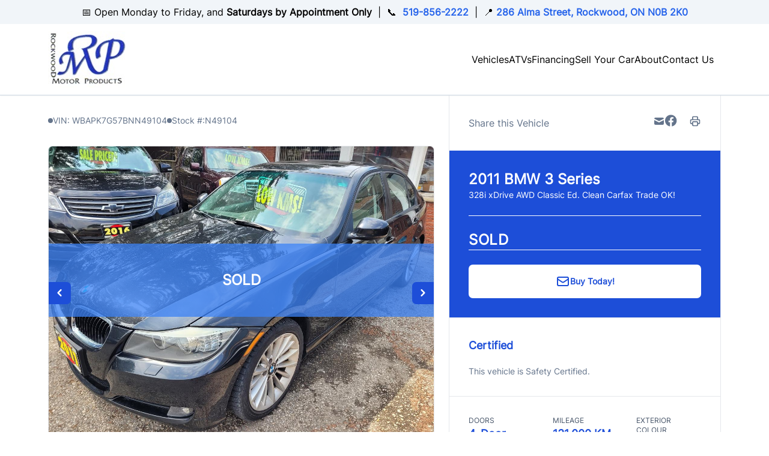

--- FILE ---
content_type: text/html; charset=UTF-8
request_url: https://rockwoodmotorproducts.ca/inventory/2011-bmw-3-series/10544784/
body_size: 40753
content:

<!DOCTYPE html>
<html prefix="og: http://ogp.me/ns# fb: http://ogp.me/ns/fb#"
  lang="en-US">
  <head>

    <meta charset="UTF-8" />
<script type="text/javascript">
/* <![CDATA[ */
var gform;gform||(document.addEventListener("gform_main_scripts_loaded",function(){gform.scriptsLoaded=!0}),document.addEventListener("gform/theme/scripts_loaded",function(){gform.themeScriptsLoaded=!0}),window.addEventListener("DOMContentLoaded",function(){gform.domLoaded=!0}),gform={domLoaded:!1,scriptsLoaded:!1,themeScriptsLoaded:!1,isFormEditor:()=>"function"==typeof InitializeEditor,callIfLoaded:function(o){return!(!gform.domLoaded||!gform.scriptsLoaded||!gform.themeScriptsLoaded&&!gform.isFormEditor()||(gform.isFormEditor()&&console.warn("The use of gform.initializeOnLoaded() is deprecated in the form editor context and will be removed in Gravity Forms 3.1."),o(),0))},initializeOnLoaded:function(o){gform.callIfLoaded(o)||(document.addEventListener("gform_main_scripts_loaded",()=>{gform.scriptsLoaded=!0,gform.callIfLoaded(o)}),document.addEventListener("gform/theme/scripts_loaded",()=>{gform.themeScriptsLoaded=!0,gform.callIfLoaded(o)}),window.addEventListener("DOMContentLoaded",()=>{gform.domLoaded=!0,gform.callIfLoaded(o)}))},hooks:{action:{},filter:{}},addAction:function(o,r,e,t){gform.addHook("action",o,r,e,t)},addFilter:function(o,r,e,t){gform.addHook("filter",o,r,e,t)},doAction:function(o){gform.doHook("action",o,arguments)},applyFilters:function(o){return gform.doHook("filter",o,arguments)},removeAction:function(o,r){gform.removeHook("action",o,r)},removeFilter:function(o,r,e){gform.removeHook("filter",o,r,e)},addHook:function(o,r,e,t,n){null==gform.hooks[o][r]&&(gform.hooks[o][r]=[]);var d=gform.hooks[o][r];null==n&&(n=r+"_"+d.length),gform.hooks[o][r].push({tag:n,callable:e,priority:t=null==t?10:t})},doHook:function(r,o,e){var t;if(e=Array.prototype.slice.call(e,1),null!=gform.hooks[r][o]&&((o=gform.hooks[r][o]).sort(function(o,r){return o.priority-r.priority}),o.forEach(function(o){"function"!=typeof(t=o.callable)&&(t=window[t]),"action"==r?t.apply(null,e):e[0]=t.apply(null,e)})),"filter"==r)return e[0]},removeHook:function(o,r,t,n){var e;null!=gform.hooks[o][r]&&(e=(e=gform.hooks[o][r]).filter(function(o,r,e){return!!(null!=n&&n!=o.tag||null!=t&&t!=o.priority)}),gform.hooks[o][r]=e)}});
/* ]]> */
</script>

    <meta http-equiv="X-UA-Compatible" content="IE=edge" />
    <meta name="viewport" content="width=device-width, initial-scale=1" />

        <meta name="msapplication-square70x70logo"
      content="/dist/img/icons/windows-tile-70x70.png" />
    <meta name="msapplication-square150x150logo"
      content="/dist/img/icons/windows-tile-150x150.png" />
    <meta name="msapplication-square310x310logo"
      content="/dist/img/icons/windows-tile-310x310.png" />
    <meta name="msapplication-TileImage"
      content="/dist/img/icons/windows-tile-144x144.png" />
    <meta name="msapplication-TileColor" content="#fff" />
    <link rel="apple-touch-icon-precomposed"
      sizes="152x152"
      href="/dist/img/icons/apple-touch-icon-152x152-precomposed.png" />
    <link rel="apple-touch-icon-precomposed"
      sizes="120x120"
      href="/dist/img/icons/apple-touch-icon-120x120-precomposed.png" />
    <link rel="apple-touch-icon-precomposed"
      sizes="76x76"
      href="/dist/img/icons/apple-touch-icon-76x76-precomposed.png" />
    <link rel="apple-touch-icon-precomposed"
      sizes="60x60"
      href="/dist/img/icons/apple-touch-icon-60x60-precomposed.png" />
    <link rel="apple-touch-icon-precomposed"
      sizes="144x144"
      href="/dist/img/icons/apple-touch-icon-144x144-precomposed.png" />
    <link rel="apple-touch-icon-precomposed"
      sizes="114x114"
      href="/dist/img/icons/apple-touch-icon-114x114-precomposed.png" />
    <link rel="apple-touch-icon-precomposed"
      sizes="72x72"
      href="/dist/img/icons/apple-touch-icon-72x72-precomposed.png" />
    <link rel="apple-touch-icon"
      sizes="57x57"
      href="/dist/img/icons/apple-touch-icon.png" />

              
		  		<meta name="title" content="Used 2011 BMW 3 Series 328i xDrive AWD Classic Ed. Clean Carfax Trade OK! for $9,999 in Rockwood | Rockwood Motor Products"> <meta property="og:url" content="https://rockwoodmotorproducts.ca/inventory/2011-bmw-3-series/10544784">
	<meta property="og:type" content="website">

				
			<meta property="og:image" content="https://images.carpages.ca/inventory/10544784.726581718?w=320&amp;h=240&amp;q=75&amp;s=d2badc16551743552deb7b8ef1d8f327">
		<meta property="og:site_name" content="Rockwood Motor Products">

	<meta name="twitter:card" content="product">
				<meta name="twitter:image:src" content="https://images.carpages.ca/inventory/10544784.726581718?w=320&amp;h=240&amp;q=75&amp;s=d2badc16551743552deb7b8ef1d8f327">
		<meta name="twitter:data1" content="$9,999">
	<meta name="twitter:label1" content="PRICE">
	<meta name="twitter:data2" content="131,000 KM">
	<meta
	name="twitter:label2" content="MILEAGE">
  		
    
            

        

        



  <script>
      (function(b,o,i,l,e,r){b.GoogleAnalyticsObject=l;b[l]||(b[l]=
          function(){(b[l].q=b[l].q||[]).push(arguments)});b[l].l=+new Date;
          e=o.createElement(i);r=o.getElementsByTagName(i)[0];
          e.src='//www.google-analytics.com/analytics.js';
          r.parentNode.insertBefore(e,r)}(window,document,'script','ga'));
      ga('create', 'UA-368718-3');
      ga('send', 'pageview');

      
        </script>

        <script>
    var CarGurus = window.CarGurus || {}; window.CarGurus = CarGurus;
    CarGurus.DealRatingBadge = window.CarGurus.DealRatingBadge || {};
    CarGurus.DealRatingBadge.options = {
        "style": "STYLE1",
        "minRating": "FAIR_PRICE",
        "defaultHeight": "60"
    };

    document.addEventListener("DOMContentLoaded", function() {
        var script = document.createElement('script');
        script.src = "https://static.cargurus.com/js/api/en_CA/1.0/dealratingbadge.js";
        script.async = true;
        var entry = document.getElementsByTagName('script')[0];
        entry.parentNode.insertBefore(script, entry);
    });
</script>

        <script>(function(w,d,s,l,i){w[l]=w[l]||[];w[l].push({'gtm.start':
    new Date().getTime(),event:'gtm.js'});var f=d.getElementsByTagName(s)[0],
    j=d.createElement(s),dl=l!='dataLayer'?'&l='+l:'';j.async=true;j.src=
    'https://www.googletagmanager.com/gtm.js?id='+i+dl;f.parentNode.insertBefore(j,f);
    })(window,document,'script','dataLayer','GTM-NKSM39D');</script>

        <meta name='robots' content='index, follow, max-image-preview:large' />

<!-- Google Tag Manager for WordPress by gtm4wp.com -->
<script data-cfasync="false" data-pagespeed-no-defer>
	var gtm4wp_datalayer_name = "dataLayer";
	var dataLayer = dataLayer || [];
</script>
<!-- End Google Tag Manager for WordPress by gtm4wp.com -->
	<!-- This site is optimized with the Yoast SEO plugin v26.8 - https://yoast.com/product/yoast-seo-wordpress/ -->
	<title>Used 2011 BMW 3 Series in Rockwood, Ontario. Selling for $9,999 with only 131,000 KM. View this Used Sedan and contact Rockwood Motor Products.</title>
	<meta name="description" content="Used 2011 BMW 3 Series in Rockwood, Ontario. Selling for $9,999 with only 131,000 KM. View this Used Sedan and contact Rockwood Motor Products." />
	<meta property="og:locale" content="en_US" />
	<meta property="og:title" content="Used 2011 BMW 3 Series in Rockwood, Ontario. Selling for $9,999 with only 131,000 KM. View this Used Sedan and contact Rockwood Motor Products." />
	<meta property="og:site_name" content="Rockwood Motor Products" />
	<script type="application/ld+json" class="yoast-schema-graph">{"@context":"https://schema.org","@graph":[{"@type":"WebSite","@id":"https://rockwoodmotorproducts.ca/#website","url":"https://rockwoodmotorproducts.ca/","name":"Rockwood Motor Products","description":"Rockwood, ON","publisher":{"@id":"https://rockwoodmotorproducts.ca/#organization"},"potentialAction":[{"@type":"SearchAction","target":{"@type":"EntryPoint","urlTemplate":"https://rockwoodmotorproducts.ca/?s={search_term_string}"},"query-input":{"@type":"PropertyValueSpecification","valueRequired":true,"valueName":"search_term_string"}}],"inLanguage":"en-US"},{"@type":"Organization","@id":"https://rockwoodmotorproducts.ca/#organization","name":"Rockwood Motor Products","url":"https://rockwoodmotorproducts.ca/","logo":{"@type":"ImageObject","inLanguage":"en-US","@id":"https://rockwoodmotorproducts.ca/#/schema/logo/image/","url":"https://assets.carpages.ca/dealersite/prod-wp-dealerpage-plus/uploads/sites/884/2023/09/rockwood-motor-products-logo.jpg","contentUrl":"https://assets.carpages.ca/dealersite/prod-wp-dealerpage-plus/uploads/sites/884/2023/09/rockwood-motor-products-logo.jpg","width":136,"height":94,"caption":"Rockwood Motor Products"},"image":{"@id":"https://rockwoodmotorproducts.ca/#/schema/logo/image/"}}]}</script>
	<!-- / Yoast SEO plugin. -->


<script type='application/javascript'>console.log('PixelYourSite Free version 9.4.0.1');</script>
<link rel='dns-prefetch' href='//dealerpage.ca' />
<link rel='dns-prefetch' href='//assets.carpages.ca' />
<link rel="alternate" type="application/rss+xml" title="Rockwood Motor Products &raquo; Feed" href="https://rockwoodmotorproducts.ca/feed/" />
<style id='wp-img-auto-sizes-contain-inline-css' type='text/css'>
img:is([sizes=auto i],[sizes^="auto," i]){contain-intrinsic-size:3000px 1500px}
/*# sourceURL=wp-img-auto-sizes-contain-inline-css */
</style>
<style id='wp-emoji-styles-inline-css' type='text/css'>

	img.wp-smiley, img.emoji {
		display: inline !important;
		border: none !important;
		box-shadow: none !important;
		height: 1em !important;
		width: 1em !important;
		margin: 0 0.07em !important;
		vertical-align: -0.1em !important;
		background: none !important;
		padding: 0 !important;
	}
/*# sourceURL=wp-emoji-styles-inline-css */
</style>
<style id='wp-block-library-inline-css' type='text/css'>
:root{--wp-block-synced-color:#7a00df;--wp-block-synced-color--rgb:122,0,223;--wp-bound-block-color:var(--wp-block-synced-color);--wp-editor-canvas-background:#ddd;--wp-admin-theme-color:#007cba;--wp-admin-theme-color--rgb:0,124,186;--wp-admin-theme-color-darker-10:#006ba1;--wp-admin-theme-color-darker-10--rgb:0,107,160.5;--wp-admin-theme-color-darker-20:#005a87;--wp-admin-theme-color-darker-20--rgb:0,90,135;--wp-admin-border-width-focus:2px}@media (min-resolution:192dpi){:root{--wp-admin-border-width-focus:1.5px}}.wp-element-button{cursor:pointer}:root .has-very-light-gray-background-color{background-color:#eee}:root .has-very-dark-gray-background-color{background-color:#313131}:root .has-very-light-gray-color{color:#eee}:root .has-very-dark-gray-color{color:#313131}:root .has-vivid-green-cyan-to-vivid-cyan-blue-gradient-background{background:linear-gradient(135deg,#00d084,#0693e3)}:root .has-purple-crush-gradient-background{background:linear-gradient(135deg,#34e2e4,#4721fb 50%,#ab1dfe)}:root .has-hazy-dawn-gradient-background{background:linear-gradient(135deg,#faaca8,#dad0ec)}:root .has-subdued-olive-gradient-background{background:linear-gradient(135deg,#fafae1,#67a671)}:root .has-atomic-cream-gradient-background{background:linear-gradient(135deg,#fdd79a,#004a59)}:root .has-nightshade-gradient-background{background:linear-gradient(135deg,#330968,#31cdcf)}:root .has-midnight-gradient-background{background:linear-gradient(135deg,#020381,#2874fc)}:root{--wp--preset--font-size--normal:16px;--wp--preset--font-size--huge:42px}.has-regular-font-size{font-size:1em}.has-larger-font-size{font-size:2.625em}.has-normal-font-size{font-size:var(--wp--preset--font-size--normal)}.has-huge-font-size{font-size:var(--wp--preset--font-size--huge)}.has-text-align-center{text-align:center}.has-text-align-left{text-align:left}.has-text-align-right{text-align:right}.has-fit-text{white-space:nowrap!important}#end-resizable-editor-section{display:none}.aligncenter{clear:both}.items-justified-left{justify-content:flex-start}.items-justified-center{justify-content:center}.items-justified-right{justify-content:flex-end}.items-justified-space-between{justify-content:space-between}.screen-reader-text{border:0;clip-path:inset(50%);height:1px;margin:-1px;overflow:hidden;padding:0;position:absolute;width:1px;word-wrap:normal!important}.screen-reader-text:focus{background-color:#ddd;clip-path:none;color:#444;display:block;font-size:1em;height:auto;left:5px;line-height:normal;padding:15px 23px 14px;text-decoration:none;top:5px;width:auto;z-index:100000}html :where(.has-border-color){border-style:solid}html :where([style*=border-top-color]){border-top-style:solid}html :where([style*=border-right-color]){border-right-style:solid}html :where([style*=border-bottom-color]){border-bottom-style:solid}html :where([style*=border-left-color]){border-left-style:solid}html :where([style*=border-width]){border-style:solid}html :where([style*=border-top-width]){border-top-style:solid}html :where([style*=border-right-width]){border-right-style:solid}html :where([style*=border-bottom-width]){border-bottom-style:solid}html :where([style*=border-left-width]){border-left-style:solid}html :where(img[class*=wp-image-]){height:auto;max-width:100%}:where(figure){margin:0 0 1em}html :where(.is-position-sticky){--wp-admin--admin-bar--position-offset:var(--wp-admin--admin-bar--height,0px)}@media screen and (max-width:600px){html :where(.is-position-sticky){--wp-admin--admin-bar--position-offset:0px}}

/*# sourceURL=wp-block-library-inline-css */
</style><style id='global-styles-inline-css' type='text/css'>
:root{--wp--preset--aspect-ratio--square: 1;--wp--preset--aspect-ratio--4-3: 4/3;--wp--preset--aspect-ratio--3-4: 3/4;--wp--preset--aspect-ratio--3-2: 3/2;--wp--preset--aspect-ratio--2-3: 2/3;--wp--preset--aspect-ratio--16-9: 16/9;--wp--preset--aspect-ratio--9-16: 9/16;--wp--preset--color--black: #000000;--wp--preset--color--cyan-bluish-gray: #abb8c3;--wp--preset--color--white: #ffffff;--wp--preset--color--pale-pink: #f78da7;--wp--preset--color--vivid-red: #cf2e2e;--wp--preset--color--luminous-vivid-orange: #ff6900;--wp--preset--color--luminous-vivid-amber: #fcb900;--wp--preset--color--light-green-cyan: #7bdcb5;--wp--preset--color--vivid-green-cyan: #00d084;--wp--preset--color--pale-cyan-blue: #8ed1fc;--wp--preset--color--vivid-cyan-blue: #0693e3;--wp--preset--color--vivid-purple: #9b51e0;--wp--preset--gradient--vivid-cyan-blue-to-vivid-purple: linear-gradient(135deg,rgb(6,147,227) 0%,rgb(155,81,224) 100%);--wp--preset--gradient--light-green-cyan-to-vivid-green-cyan: linear-gradient(135deg,rgb(122,220,180) 0%,rgb(0,208,130) 100%);--wp--preset--gradient--luminous-vivid-amber-to-luminous-vivid-orange: linear-gradient(135deg,rgb(252,185,0) 0%,rgb(255,105,0) 100%);--wp--preset--gradient--luminous-vivid-orange-to-vivid-red: linear-gradient(135deg,rgb(255,105,0) 0%,rgb(207,46,46) 100%);--wp--preset--gradient--very-light-gray-to-cyan-bluish-gray: linear-gradient(135deg,rgb(238,238,238) 0%,rgb(169,184,195) 100%);--wp--preset--gradient--cool-to-warm-spectrum: linear-gradient(135deg,rgb(74,234,220) 0%,rgb(151,120,209) 20%,rgb(207,42,186) 40%,rgb(238,44,130) 60%,rgb(251,105,98) 80%,rgb(254,248,76) 100%);--wp--preset--gradient--blush-light-purple: linear-gradient(135deg,rgb(255,206,236) 0%,rgb(152,150,240) 100%);--wp--preset--gradient--blush-bordeaux: linear-gradient(135deg,rgb(254,205,165) 0%,rgb(254,45,45) 50%,rgb(107,0,62) 100%);--wp--preset--gradient--luminous-dusk: linear-gradient(135deg,rgb(255,203,112) 0%,rgb(199,81,192) 50%,rgb(65,88,208) 100%);--wp--preset--gradient--pale-ocean: linear-gradient(135deg,rgb(255,245,203) 0%,rgb(182,227,212) 50%,rgb(51,167,181) 100%);--wp--preset--gradient--electric-grass: linear-gradient(135deg,rgb(202,248,128) 0%,rgb(113,206,126) 100%);--wp--preset--gradient--midnight: linear-gradient(135deg,rgb(2,3,129) 0%,rgb(40,116,252) 100%);--wp--preset--font-size--small: 13px;--wp--preset--font-size--medium: 20px;--wp--preset--font-size--large: 36px;--wp--preset--font-size--x-large: 42px;--wp--preset--spacing--20: 0.44rem;--wp--preset--spacing--30: 0.67rem;--wp--preset--spacing--40: 1rem;--wp--preset--spacing--50: 1.5rem;--wp--preset--spacing--60: 2.25rem;--wp--preset--spacing--70: 3.38rem;--wp--preset--spacing--80: 5.06rem;--wp--preset--shadow--natural: 6px 6px 9px rgba(0, 0, 0, 0.2);--wp--preset--shadow--deep: 12px 12px 50px rgba(0, 0, 0, 0.4);--wp--preset--shadow--sharp: 6px 6px 0px rgba(0, 0, 0, 0.2);--wp--preset--shadow--outlined: 6px 6px 0px -3px rgb(255, 255, 255), 6px 6px rgb(0, 0, 0);--wp--preset--shadow--crisp: 6px 6px 0px rgb(0, 0, 0);}:where(.is-layout-flex){gap: 0.5em;}:where(.is-layout-grid){gap: 0.5em;}body .is-layout-flex{display: flex;}.is-layout-flex{flex-wrap: wrap;align-items: center;}.is-layout-flex > :is(*, div){margin: 0;}body .is-layout-grid{display: grid;}.is-layout-grid > :is(*, div){margin: 0;}:where(.wp-block-columns.is-layout-flex){gap: 2em;}:where(.wp-block-columns.is-layout-grid){gap: 2em;}:where(.wp-block-post-template.is-layout-flex){gap: 1.25em;}:where(.wp-block-post-template.is-layout-grid){gap: 1.25em;}.has-black-color{color: var(--wp--preset--color--black) !important;}.has-cyan-bluish-gray-color{color: var(--wp--preset--color--cyan-bluish-gray) !important;}.has-white-color{color: var(--wp--preset--color--white) !important;}.has-pale-pink-color{color: var(--wp--preset--color--pale-pink) !important;}.has-vivid-red-color{color: var(--wp--preset--color--vivid-red) !important;}.has-luminous-vivid-orange-color{color: var(--wp--preset--color--luminous-vivid-orange) !important;}.has-luminous-vivid-amber-color{color: var(--wp--preset--color--luminous-vivid-amber) !important;}.has-light-green-cyan-color{color: var(--wp--preset--color--light-green-cyan) !important;}.has-vivid-green-cyan-color{color: var(--wp--preset--color--vivid-green-cyan) !important;}.has-pale-cyan-blue-color{color: var(--wp--preset--color--pale-cyan-blue) !important;}.has-vivid-cyan-blue-color{color: var(--wp--preset--color--vivid-cyan-blue) !important;}.has-vivid-purple-color{color: var(--wp--preset--color--vivid-purple) !important;}.has-black-background-color{background-color: var(--wp--preset--color--black) !important;}.has-cyan-bluish-gray-background-color{background-color: var(--wp--preset--color--cyan-bluish-gray) !important;}.has-white-background-color{background-color: var(--wp--preset--color--white) !important;}.has-pale-pink-background-color{background-color: var(--wp--preset--color--pale-pink) !important;}.has-vivid-red-background-color{background-color: var(--wp--preset--color--vivid-red) !important;}.has-luminous-vivid-orange-background-color{background-color: var(--wp--preset--color--luminous-vivid-orange) !important;}.has-luminous-vivid-amber-background-color{background-color: var(--wp--preset--color--luminous-vivid-amber) !important;}.has-light-green-cyan-background-color{background-color: var(--wp--preset--color--light-green-cyan) !important;}.has-vivid-green-cyan-background-color{background-color: var(--wp--preset--color--vivid-green-cyan) !important;}.has-pale-cyan-blue-background-color{background-color: var(--wp--preset--color--pale-cyan-blue) !important;}.has-vivid-cyan-blue-background-color{background-color: var(--wp--preset--color--vivid-cyan-blue) !important;}.has-vivid-purple-background-color{background-color: var(--wp--preset--color--vivid-purple) !important;}.has-black-border-color{border-color: var(--wp--preset--color--black) !important;}.has-cyan-bluish-gray-border-color{border-color: var(--wp--preset--color--cyan-bluish-gray) !important;}.has-white-border-color{border-color: var(--wp--preset--color--white) !important;}.has-pale-pink-border-color{border-color: var(--wp--preset--color--pale-pink) !important;}.has-vivid-red-border-color{border-color: var(--wp--preset--color--vivid-red) !important;}.has-luminous-vivid-orange-border-color{border-color: var(--wp--preset--color--luminous-vivid-orange) !important;}.has-luminous-vivid-amber-border-color{border-color: var(--wp--preset--color--luminous-vivid-amber) !important;}.has-light-green-cyan-border-color{border-color: var(--wp--preset--color--light-green-cyan) !important;}.has-vivid-green-cyan-border-color{border-color: var(--wp--preset--color--vivid-green-cyan) !important;}.has-pale-cyan-blue-border-color{border-color: var(--wp--preset--color--pale-cyan-blue) !important;}.has-vivid-cyan-blue-border-color{border-color: var(--wp--preset--color--vivid-cyan-blue) !important;}.has-vivid-purple-border-color{border-color: var(--wp--preset--color--vivid-purple) !important;}.has-vivid-cyan-blue-to-vivid-purple-gradient-background{background: var(--wp--preset--gradient--vivid-cyan-blue-to-vivid-purple) !important;}.has-light-green-cyan-to-vivid-green-cyan-gradient-background{background: var(--wp--preset--gradient--light-green-cyan-to-vivid-green-cyan) !important;}.has-luminous-vivid-amber-to-luminous-vivid-orange-gradient-background{background: var(--wp--preset--gradient--luminous-vivid-amber-to-luminous-vivid-orange) !important;}.has-luminous-vivid-orange-to-vivid-red-gradient-background{background: var(--wp--preset--gradient--luminous-vivid-orange-to-vivid-red) !important;}.has-very-light-gray-to-cyan-bluish-gray-gradient-background{background: var(--wp--preset--gradient--very-light-gray-to-cyan-bluish-gray) !important;}.has-cool-to-warm-spectrum-gradient-background{background: var(--wp--preset--gradient--cool-to-warm-spectrum) !important;}.has-blush-light-purple-gradient-background{background: var(--wp--preset--gradient--blush-light-purple) !important;}.has-blush-bordeaux-gradient-background{background: var(--wp--preset--gradient--blush-bordeaux) !important;}.has-luminous-dusk-gradient-background{background: var(--wp--preset--gradient--luminous-dusk) !important;}.has-pale-ocean-gradient-background{background: var(--wp--preset--gradient--pale-ocean) !important;}.has-electric-grass-gradient-background{background: var(--wp--preset--gradient--electric-grass) !important;}.has-midnight-gradient-background{background: var(--wp--preset--gradient--midnight) !important;}.has-small-font-size{font-size: var(--wp--preset--font-size--small) !important;}.has-medium-font-size{font-size: var(--wp--preset--font-size--medium) !important;}.has-large-font-size{font-size: var(--wp--preset--font-size--large) !important;}.has-x-large-font-size{font-size: var(--wp--preset--font-size--x-large) !important;}
/*# sourceURL=global-styles-inline-css */
</style>

<style id='classic-theme-styles-inline-css' type='text/css'>
/*! This file is auto-generated */
.wp-block-button__link{color:#fff;background-color:#32373c;border-radius:9999px;box-shadow:none;text-decoration:none;padding:calc(.667em + 2px) calc(1.333em + 2px);font-size:1.125em}.wp-block-file__button{background:#32373c;color:#fff;text-decoration:none}
/*# sourceURL=/wp-includes/css/classic-themes.min.css */
</style>
<link rel='stylesheet' id='wp-components-css' href='https://rockwoodmotorproducts.ca/cms/wp-includes/css/dist/components/style.min.css?ver=6.9' type='text/css' media='all' />
<link rel='stylesheet' id='wp-preferences-css' href='https://rockwoodmotorproducts.ca/cms/wp-includes/css/dist/preferences/style.min.css?ver=6.9' type='text/css' media='all' />
<link rel='stylesheet' id='wp-block-editor-css' href='https://rockwoodmotorproducts.ca/cms/wp-includes/css/dist/block-editor/style.min.css?ver=6.9' type='text/css' media='all' />
<link rel='stylesheet' id='popup-maker-block-library-style-css' href='https://dealerpage.ca/content/plugins/popup-maker/dist/packages/block-library-style.css?ver=dbea705cfafe089d65f1' type='text/css' media='all' />
<link rel='stylesheet' id='dealersite_core_styles-css' href='https://dealerpage.ca/content/mu-plugins/dealersite-core/dist/style.css?ver=1.13.1' type='text/css' media='all' />
<link rel='stylesheet' id='dealersite_slider_styles-css' href='https://dealerpage.ca/content/mu-plugins/dealersite-core/dist/lib/slider/slider.css?ver=1.13.1' type='text/css' media='all' />
<link rel='stylesheet' id='slick-carousel-styles-css' href='https://dealerpage.ca/content/mu-plugins/dealersite-core/dist/lib/slick/slick.css?ver=1.13.1' type='text/css' media='all' />
<link rel='stylesheet' id='dealersite_inventory_styles-css' href='https://dealerpage.ca/content/mu-plugins/dealersite-inventory/dist/style.css?ver=1.30.1' type='text/css' media='all' />
<link rel='stylesheet' id='dealersite_inventory_lib_choices_styles-css' href='https://dealerpage.ca/content/mu-plugins/dealersite-inventory/dist/lib/choices.css?ver=1.30.1' type='text/css' media='all' />
<link rel='stylesheet' id='dealersite_inventory_lib_nouislider_styles-css' href='https://dealerpage.ca/content/mu-plugins/dealersite-inventory/dist/lib/nouislider.css?ver=1.30.1' type='text/css' media='all' />
<link rel='stylesheet' id='theme_styles-css' href='https://dealerpage.ca/content/themes/dealerpage-theme-01/dist/css/theme.css?ver=1.0.1' type='text/css' media='all' />
<link rel='stylesheet' id='custom-frontend-style-css' href='https://dealerpage.ca/content/plugins/wp-custom-admin-interface/inc/frontendstyle.css?ver=7.40' type='text/css' media='all' />
<style id='custom-frontend-style-inline-css' type='text/css'>
/* Hide My Sites button from admin bar */
#wp-admin-bar-my-sites{display:none}

/* Hide new button from admin bar */
#wp-admin-bar-new-content{display:none}

/* Hide yoast button from admin bar */
#wp-admin-bar-wpseo-menu{display:none}

/* Hide customize button from admin bar */
#wp-admin-bar-customize{display:none}

/* Hide site name button from admin bar */
#wp-admin-bar-site-name{display:none}

/* Hide WP logo button from admin bar */
#wp-admin-bar-wp-logo{display:none}
/*# sourceURL=custom-frontend-style-inline-css */
</style>
<link rel='stylesheet' id='dashicons-css' href='https://rockwoodmotorproducts.ca/cms/wp-includes/css/dashicons.min.css?ver=6.9' type='text/css' media='all' />
<style id='rocket-lazyload-inline-css' type='text/css'>
.rll-youtube-player{position:relative;padding-bottom:56.23%;height:0;overflow:hidden;max-width:100%;}.rll-youtube-player:focus-within{outline: 2px solid currentColor;outline-offset: 5px;}.rll-youtube-player iframe{position:absolute;top:0;left:0;width:100%;height:100%;z-index:100;background:0 0}.rll-youtube-player img{bottom:0;display:block;left:0;margin:auto;max-width:100%;width:100%;position:absolute;right:0;top:0;border:none;height:auto;-webkit-transition:.4s all;-moz-transition:.4s all;transition:.4s all}.rll-youtube-player img:hover{-webkit-filter:brightness(75%)}.rll-youtube-player .play{height:100%;width:100%;left:0;top:0;position:absolute;background:url(https://dealerpage.ca/content/plugins/rocket-lazy-load/assets/img/youtube.png) no-repeat center;background-color: transparent !important;cursor:pointer;border:none;}
/*# sourceURL=rocket-lazyload-inline-css */
</style>
<script type="text/javascript" src="https://rockwoodmotorproducts.ca/cms/wp-includes/js/jquery/jquery.min.js?ver=3.7.1" id="jquery-core-js"></script>
<script type="text/javascript" src="https://rockwoodmotorproducts.ca/cms/wp-includes/js/jquery/jquery-migrate.min.js?ver=3.4.1" id="jquery-migrate-js"></script>
<script type="text/javascript" src="https://dealerpage.ca/content/plugins/pixelyoursite/dist/scripts/jquery.bind-first-0.2.3.min.js?ver=6.9" id="jquery-bind-first-js"></script>
<script type="text/javascript" src="https://dealerpage.ca/content/plugins/pixelyoursite/dist/scripts/js.cookie-2.1.3.min.js?ver=2.1.3" id="js-cookie-pys-js"></script>
<script type="text/javascript" id="pys-js-extra">
/* <![CDATA[ */
var pysOptions = {"staticEvents":[],"dynamicEvents":[],"triggerEvents":[],"triggerEventTypes":[],"debug":"","siteUrl":"https://rockwoodmotorproducts.ca/cms","ajaxUrl":"https://rockwoodmotorproducts.ca/cms/wp-admin/admin-ajax.php","ajax_event":"bb00d267a8","enable_remove_download_url_param":"1","cookie_duration":"7","last_visit_duration":"60","enable_success_send_form":"","ajaxForServerEvent":"1","gdpr":{"ajax_enabled":false,"all_disabled_by_api":false,"facebook_disabled_by_api":false,"analytics_disabled_by_api":false,"google_ads_disabled_by_api":false,"pinterest_disabled_by_api":false,"bing_disabled_by_api":false,"externalID_disabled_by_api":false,"facebook_prior_consent_enabled":true,"analytics_prior_consent_enabled":true,"google_ads_prior_consent_enabled":null,"pinterest_prior_consent_enabled":true,"bing_prior_consent_enabled":true,"cookiebot_integration_enabled":false,"cookiebot_facebook_consent_category":"marketing","cookiebot_analytics_consent_category":"statistics","cookiebot_tiktok_consent_category":"marketing","cookiebot_google_ads_consent_category":null,"cookiebot_pinterest_consent_category":"marketing","cookiebot_bing_consent_category":"marketing","consent_magic_integration_enabled":false,"real_cookie_banner_integration_enabled":false,"cookie_notice_integration_enabled":false,"cookie_law_info_integration_enabled":false},"cookie":{"disabled_all_cookie":false,"disabled_advanced_form_data_cookie":false,"disabled_landing_page_cookie":false,"disabled_first_visit_cookie":false,"disabled_trafficsource_cookie":false,"disabled_utmTerms_cookie":false,"disabled_utmId_cookie":false},"woo":{"enabled":false},"edd":{"enabled":false}};
//# sourceURL=pys-js-extra
/* ]]> */
</script>
<script type="text/javascript" src="https://dealerpage.ca/content/plugins/pixelyoursite/dist/scripts/public.js?ver=9.4.0.1" id="pys-js"></script>
<link rel="https://api.w.org/" href="https://rockwoodmotorproducts.ca/wp-json/" /><link rel="EditURI" type="application/rsd+xml" title="RSD" href="https://rockwoodmotorproducts.ca/cms/xmlrpc.php?rsd" />
<meta name="generator" content="WordPress 6.9" />
<script type="text/javascript">

/* <![CDATA[ */

var themosis = {

ajaxurl: "https:\/\/rockwoodmotorproducts.ca\/cms\/wp-admin\/admin-ajax.php",

themeColor: "blue",

};

/* ]]> */

</script><meta name="csrf-token" content="zzsVnVOQh4okP4qTLbTMRhOBr86KsCWhWNqv2kAb">
<!-- Google Tag Manager for WordPress by gtm4wp.com -->
<!-- GTM Container placement set to footer -->
<script data-cfasync="false" data-pagespeed-no-defer>
</script>
<!-- End Google Tag Manager for WordPress by gtm4wp.com --><script type='application/javascript'>console.warn('PixelYourSite: no pixel configured.');</script>

<link rel="canonical" href="https://rockwoodmotorproducts.ca/inventory/2011-bmw-3-series/10544784" />
<link rel="icon" href="https://assets.carpages.ca/dealersite/prod-wp-dealerpage-plus/uploads/sites/884/2023/09/cropped-FAVICON-32x32.png" sizes="32x32" />
<link rel="icon" href="https://assets.carpages.ca/dealersite/prod-wp-dealerpage-plus/uploads/sites/884/2023/09/cropped-FAVICON-192x192.png" sizes="192x192" />
<link rel="apple-touch-icon" href="https://assets.carpages.ca/dealersite/prod-wp-dealerpage-plus/uploads/sites/884/2023/09/cropped-FAVICON-180x180.png" />
<meta name="msapplication-TileImage" content="https://assets.carpages.ca/dealersite/prod-wp-dealerpage-plus/uploads/sites/884/2023/09/cropped-FAVICON-270x270.png" />
<noscript><style id="rocket-lazyload-nojs-css">.rll-youtube-player, [data-lazy-src]{display:none !important;}</style></noscript>

        
    <style>
      :root {
      
      --theme-color-rgb-50: var(--tw-blue-50);
--theme-color-rgb-100: var(--tw-blue-100);
--theme-color-rgb-200: var(--tw-blue-200);
--theme-color-rgb-300: var(--tw-blue-300);
--theme-color-rgb-400: var(--tw-blue-400);
--theme-color-rgb-500: var(--tw-blue-500);
--theme-color-rgb-600: var(--tw-blue-600);
--theme-color-rgb-700: var(--tw-blue-700);
--theme-color-rgb-800: var(--tw-blue-800);
--theme-color-rgb-900: var(--tw-blue-900);

      --header-background-color-50: rgb(255 255 255);
--header-background-color-rgb-50: 255 255 255;
--header-background-color-100: rgb(255 255 255);
--header-background-color-rgb-100: 255 255 255;
--header-background-color-200: rgb(255 255 255);
--header-background-color-rgb-200: 255 255 255;
--header-background-color-300: rgb(255 255 255);
--header-background-color-rgb-300: 255 255 255;
--header-background-color-400: rgb(255 255 255);
--header-background-color-rgb-400: 255 255 255;
--header-background-color-500: rgb(255 255 255);
--header-background-color-rgb-500: 255 255 255;
--header-background-color-600: rgb(255 255 255);
--header-background-color-rgb-600: 255 255 255;
--header-background-color-700: rgb(204 204 204);
--header-background-color-rgb-700: 204 204 204;
--header-background-color-800: rgb(153 153 153);
--header-background-color-rgb-800: 153 153 153;
--header-background-color-900: rgb(102 102 102);
--header-background-color-rgb-900: 102 102 102;
      --header-background-rgb-50: var(--header-background-color-rgb-50);
--header-background-rgb-100: var(--header-background-color-rgb-100);
--header-background-rgb-200: var(--header-background-color-rgb-200);
--header-background-rgb-300: var(--header-background-color-rgb-300);
--header-background-rgb-400: var(--header-background-color-rgb-400);
--header-background-rgb-500: var(--header-background-color-rgb-500);
--header-background-rgb-600: var(--header-background-color-rgb-600);
--header-background-rgb-700: var(--header-background-color-rgb-700);
--header-background-rgb-800: var(--header-background-color-rgb-800);
--header-background-rgb-900: var(--header-background-color-rgb-900);

      --header-text-color-50: rgb(204 204 204);
--header-text-color-rgb-50: 204 204 204;
--header-text-color-100: rgb(153 153 153);
--header-text-color-rgb-100: 153 153 153;
--header-text-color-200: rgb(102 102 102);
--header-text-color-rgb-200: 102 102 102;
--header-text-color-300: rgb(77 77 77);
--header-text-color-rgb-300: 77 77 77;
--header-text-color-400: rgb(51 51 51);
--header-text-color-rgb-400: 51 51 51;
--header-text-color-500: rgb(26 26 26);
--header-text-color-rgb-500: 26 26 26;
--header-text-color-600: rgb(0 0 0);
--header-text-color-rgb-600: 0 0 0;
--header-text-color-700: rgb(0 0 0);
--header-text-color-rgb-700: 0 0 0;
--header-text-color-800: rgb(0 0 0);
--header-text-color-rgb-800: 0 0 0;
--header-text-color-900: rgb(0 0 0);
--header-text-color-rgb-900: 0 0 0;
      --header-text-rgb-50: var(--header-text-color-rgb-50);
--header-text-rgb-100: var(--header-text-color-rgb-100);
--header-text-rgb-200: var(--header-text-color-rgb-200);
--header-text-rgb-300: var(--header-text-color-rgb-300);
--header-text-rgb-400: var(--header-text-color-rgb-400);
--header-text-rgb-500: var(--header-text-color-rgb-500);
--header-text-rgb-600: var(--header-text-color-rgb-600);
--header-text-rgb-700: var(--header-text-color-rgb-700);
--header-text-rgb-800: var(--header-text-color-rgb-800);
--header-text-rgb-900: var(--header-text-color-rgb-900);

      --footer-background-color-50: rgb(204 204 204);
--footer-background-color-rgb-50: 204 204 204;
--footer-background-color-100: rgb(153 153 153);
--footer-background-color-rgb-100: 153 153 153;
--footer-background-color-200: rgb(102 102 102);
--footer-background-color-rgb-200: 102 102 102;
--footer-background-color-300: rgb(77 77 77);
--footer-background-color-rgb-300: 77 77 77;
--footer-background-color-400: rgb(51 51 51);
--footer-background-color-rgb-400: 51 51 51;
--footer-background-color-500: rgb(26 26 26);
--footer-background-color-rgb-500: 26 26 26;
--footer-background-color-600: rgb(0 0 0);
--footer-background-color-rgb-600: 0 0 0;
--footer-background-color-700: rgb(0 0 0);
--footer-background-color-rgb-700: 0 0 0;
--footer-background-color-800: rgb(0 0 0);
--footer-background-color-rgb-800: 0 0 0;
--footer-background-color-900: rgb(0 0 0);
--footer-background-color-rgb-900: 0 0 0;
      --footer-background-rgb-50: var(--footer-background-color-rgb-50);
--footer-background-rgb-100: var(--footer-background-color-rgb-100);
--footer-background-rgb-200: var(--footer-background-color-rgb-200);
--footer-background-rgb-300: var(--footer-background-color-rgb-300);
--footer-background-rgb-400: var(--footer-background-color-rgb-400);
--footer-background-rgb-500: var(--footer-background-color-rgb-500);
--footer-background-rgb-600: var(--footer-background-color-rgb-600);
--footer-background-rgb-700: var(--footer-background-color-rgb-700);
--footer-background-rgb-800: var(--footer-background-color-rgb-800);
--footer-background-rgb-900: var(--footer-background-color-rgb-900);

      --footer-text-color-50: rgb(255 255 255);
--footer-text-color-rgb-50: 255 255 255;
--footer-text-color-100: rgb(255 255 255);
--footer-text-color-rgb-100: 255 255 255;
--footer-text-color-200: rgb(255 255 255);
--footer-text-color-rgb-200: 255 255 255;
--footer-text-color-300: rgb(255 255 255);
--footer-text-color-rgb-300: 255 255 255;
--footer-text-color-400: rgb(255 255 255);
--footer-text-color-rgb-400: 255 255 255;
--footer-text-color-500: rgb(255 255 255);
--footer-text-color-rgb-500: 255 255 255;
--footer-text-color-600: rgb(255 255 255);
--footer-text-color-rgb-600: 255 255 255;
--footer-text-color-700: rgb(204 204 204);
--footer-text-color-rgb-700: 204 204 204;
--footer-text-color-800: rgb(153 153 153);
--footer-text-color-rgb-800: 153 153 153;
--footer-text-color-900: rgb(102 102 102);
--footer-text-color-rgb-900: 102 102 102;
      --footer-text-rgb-50: var(--footer-text-color-rgb-50);
--footer-text-rgb-100: var(--footer-text-color-rgb-100);
--footer-text-rgb-200: var(--footer-text-color-rgb-200);
--footer-text-rgb-300: var(--footer-text-color-rgb-300);
--footer-text-rgb-400: var(--footer-text-color-rgb-400);
--footer-text-rgb-500: var(--footer-text-color-rgb-500);
--footer-text-rgb-600: var(--footer-text-color-rgb-600);
--footer-text-rgb-700: var(--footer-text-color-rgb-700);
--footer-text-rgb-800: var(--footer-text-color-rgb-800);
--footer-text-rgb-900: var(--footer-text-color-rgb-900);

      --button-background-color-50: rgb(204 204 204);
--button-background-color-rgb-50: 204 204 204;
--button-background-color-100: rgb(153 153 153);
--button-background-color-rgb-100: 153 153 153;
--button-background-color-200: rgb(102 102 102);
--button-background-color-rgb-200: 102 102 102;
--button-background-color-300: rgb(77 77 77);
--button-background-color-rgb-300: 77 77 77;
--button-background-color-400: rgb(51 51 51);
--button-background-color-rgb-400: 51 51 51;
--button-background-color-500: rgb(26 26 26);
--button-background-color-rgb-500: 26 26 26;
--button-background-color-600: rgb(0 0 0);
--button-background-color-rgb-600: 0 0 0;
--button-background-color-700: rgb(0 0 0);
--button-background-color-rgb-700: 0 0 0;
--button-background-color-800: rgb(0 0 0);
--button-background-color-rgb-800: 0 0 0;
--button-background-color-900: rgb(0 0 0);
--button-background-color-rgb-900: 0 0 0;
      --button-background-rgb-50: var(--button-background-color-rgb-50);
--button-background-rgb-100: var(--button-background-color-rgb-100);
--button-background-rgb-200: var(--button-background-color-rgb-200);
--button-background-rgb-300: var(--button-background-color-rgb-300);
--button-background-rgb-400: var(--button-background-color-rgb-400);
--button-background-rgb-500: var(--button-background-color-rgb-500);
--button-background-rgb-600: var(--button-background-color-rgb-600);
--button-background-rgb-700: var(--button-background-color-rgb-700);
--button-background-rgb-800: var(--button-background-color-rgb-800);
--button-background-rgb-900: var(--button-background-color-rgb-900);

      --button-text-color-50: rgb(255 255 255);
--button-text-color-rgb-50: 255 255 255;
--button-text-color-100: rgb(255 255 255);
--button-text-color-rgb-100: 255 255 255;
--button-text-color-200: rgb(255 255 255);
--button-text-color-rgb-200: 255 255 255;
--button-text-color-300: rgb(255 255 255);
--button-text-color-rgb-300: 255 255 255;
--button-text-color-400: rgb(255 255 255);
--button-text-color-rgb-400: 255 255 255;
--button-text-color-500: rgb(255 255 255);
--button-text-color-rgb-500: 255 255 255;
--button-text-color-600: rgb(255 255 255);
--button-text-color-rgb-600: 255 255 255;
--button-text-color-700: rgb(204 204 204);
--button-text-color-rgb-700: 204 204 204;
--button-text-color-800: rgb(153 153 153);
--button-text-color-rgb-800: 153 153 153;
--button-text-color-900: rgb(102 102 102);
--button-text-color-rgb-900: 102 102 102;
      --button-text-rgb-50: var(--button-text-color-rgb-50);
--button-text-rgb-100: var(--button-text-color-rgb-100);
--button-text-rgb-200: var(--button-text-color-rgb-200);
--button-text-rgb-300: var(--button-text-color-rgb-300);
--button-text-rgb-400: var(--button-text-color-rgb-400);
--button-text-rgb-500: var(--button-text-color-rgb-500);
--button-text-rgb-600: var(--button-text-color-rgb-600);
--button-text-rgb-700: var(--button-text-color-rgb-700);
--button-text-rgb-800: var(--button-text-color-rgb-800);
--button-text-rgb-900: var(--button-text-color-rgb-900);
      }

      body {
        font-family: 'Inter', sans-serif;
      }
    </style>

    
    
    
      <link rel='stylesheet' id='gforms_reset_css-css' href='https://dealerpage.ca/content/plugins/gravityforms/legacy/css/formreset.min.css?ver=2.9.24.2' type='text/css' media='all' />
<link rel='stylesheet' id='gforms_formsmain_css-css' href='https://dealerpage.ca/content/plugins/gravityforms/legacy/css/formsmain.min.css?ver=2.9.24.2' type='text/css' media='all' />
<link rel='stylesheet' id='gforms_ready_class_css-css' href='https://dealerpage.ca/content/plugins/gravityforms/legacy/css/readyclass.min.css?ver=2.9.24.2' type='text/css' media='all' />
<link rel='stylesheet' id='gforms_browsers_css-css' href='https://dealerpage.ca/content/plugins/gravityforms/legacy/css/browsers.min.css?ver=2.9.24.2' type='text/css' media='all' />
</head>

        
  <body itemscope itemtype="http://schema.org/WebPage" class="inventory slug-2011-bmw-3-series id-10544784 wp-custom-logo wp-theme-dealerpage-theme-01 hfeed" style="--logo-bg: #fff;">
    <noscript><iframe src="https://www.googletagmanager.com/ns.html?id=GTM-NKSM39D"
  height="0" width="0" style="display:none;visibility:hidden"></iframe></noscript>

    
        


<ul class="fixed top-96 right-0 hidden flex flex-col gap-y-2 z-[100]">
  </ul>

    <div class="site flex flex-col">
      <a href="#primary-menu" class="sr-only" tabindex="0">Skip to Menu</a>
      <a href="#main" class="sr-only">Skip to Content</a>
      <a href="#footer" class="sr-only">Skip to Footer</a>

              

<header id="header" class="xl:hidden border-b border-slate-300 shadow-sm print:hidden" itemscope itemtype="https://schema.org/WPHeader">
  

        
    
  


      <div class="bg-slate-100 py-2 acf-banner print:hidden" data-links="text-theme-600">
      <div class="dp-container mx-auto text-center">
      <p>📅 Open Monday to Friday, and <strong>Saturdays by Appointment Only</strong>  |  📞  <a href="tel:519-856-2222">519-856-2222</a>  |  📍 <a href="https://www.google.com/search?q=rockwood+motor+products&#038;sca_esv=566938770&#038;rlz=1C1VDKB_enCA1064CA1064&#038;ei=YfoKZZ_XINq05NoP2aGP-AY&#038;ved=0ahUKEwjfi4uYrLmBAxVaGlkFHdnQA28Q4dUDCBA&#038;uact=5&#038;oq=rockwood+motor+products&#038;gs_lp=[base64]&#038;sclient=gws-wiz-serp#">286 Alma Street, Rockwood, ON N0B 2K0</a></p>

      </div>
    </div>
  

  <div>
    <div class="bg-theme-header-back-600 flex flex-col items-center justify-between md:flex-row md:justify-end dp-container py-0 px-0">
      <div class="py-5 md:py-3 md:pr-4 px-4">
          <a href="https://rockwoodmotorproducts.ca">
    <img 
      src="https://assets.carpages.ca/dealersite/prod-wp-dealerpage-plus/uploads/sites/884/2023/09/rockwood-motor-products-logo.jpg" 
      alt="Rockwood Motor Products logo" 
      itemprop="url"
      class="max-h-28 max-w-sm w-full h-full object-contain" data-no-lazy="1" 
    />
  </a>
      </div>

      <div class="w-full md:w-auto py-0 flex flex-grow items-center justify-between gap-4 border-t md:border-0 px-4 md:flex-n grow">

                <div class="flex items-center gap-2 h-full py-4 px-0 md:px-4 md:border-l grow md:grow-0">
          	<a href="tel:519-856-2222" class="dsp-track-phone flex-grow px-5 py-2 inline-flex justify-center items-center text-theme-button-front-600 bg-theme-button-back-600 rounded-sm hover:bg-theme-button-back-500">
		<?xml version="1.0"?>
<svg xmlns="http://www.w3.org/2000/svg" viewBox="0 0 20 20" fill="currentColor" aria-hidden="true" class="h-5 w-5">
  <path d="M2 3a1 1 0 011-1h2.153a1 1 0 01.986.836l.74 4.435a1 1 0 01-.54 1.06l-1.548.773a11.037 11.037 0 006.105 6.105l.774-1.548a1 1 0 011.059-.54l4.435.74a1 1 0 01.836.986V17a1 1 0 01-1 1h-2C7.82 18 2 12.18 2 5V3z"/>
</svg>

    <span class="sr-only">phone call button</span>
	</a>

<a itemprop="hasMap" href="https://google.ca/maps/dir//Rockwood+Motor+Products+286+Alma+Street+N0B+2K0" target="_blank" class="flex-grow px-5 py-2 inline-flex justify-center items-center text-theme-button-front-600 bg-theme-button-back-600 rounded-sm hover:bg-theme-button-back-500">
	<?xml version="1.0"?>
<svg xmlns="http://www.w3.org/2000/svg" viewBox="0 0 20 20" fill="currentColor" aria-hidden="true" class="h-5 w-5">
  <path fill-rule="evenodd" d="M5.05 4.05a7 7 0 119.9 9.9L10 18.9l-4.95-4.95a7 7 0 010-9.9zM10 11a2 2 0 100-4 2 2 0 000 4z" clip-rule="evenodd"/>
</svg>

  <span class="sr-only">view map button</span>
</a>

                  </div>

                <div class="py-4 pl-4 border-l">
          <button class="navbar-toggler flex text-theme-header-front-600 hover:text-theme-header-front-700 hover:bg-theme-header-back-700 rounded-full p-2 whitespace-nowrap" type="button" id="tw-mobile-menu-open" data-toggle="collapse" data-target="#primary-menu" aria-controls="navbarSupportedContent" aria-expanded="false" aria-label="Toggle navigation">
            Open Menu
            &nbsp;
            <?xml version="1.0"?>
<svg xmlns="http://www.w3.org/2000/svg" viewBox="0 0 20 20" fill="currentColor" aria-hidden="true" class="h-5 w-5">
  <path fill-rule="evenodd" d="M3 5a1 1 0 011-1h12a1 1 0 110 2H4a1 1 0 01-1-1zM3 10a1 1 0 011-1h12a1 1 0 110 2H4a1 1 0 01-1-1zM3 15a1 1 0 011-1h12a1 1 0 110 2H4a1 1 0 01-1-1z" clip-rule="evenodd"/>
</svg>

          </button>
        </div>
      </div>
    </div>
  </div>
</header>

<div id="tw-mobile-menu" class="absolute top-0 left-0 h-screen w-screen hidden xl:hidden transition print:hidden">
  <div class="h-screen w-screen absolute inset-0 bg-theme-header-back-600 z-[200] overflow-y-scroll flex flex-col">
    

        
    
  


      <div class="bg-slate-100 py-2 acf-banner print:hidden" data-links="text-theme-600">
      <div class="dp-container mx-auto text-center">
      <p>📅 Open Monday to Friday, and <strong>Saturdays by Appointment Only</strong>  |  📞  <a href="tel:519-856-2222">519-856-2222</a>  |  📍 <a href="https://www.google.com/search?q=rockwood+motor+products&#038;sca_esv=566938770&#038;rlz=1C1VDKB_enCA1064CA1064&#038;ei=YfoKZZ_XINq05NoP2aGP-AY&#038;ved=0ahUKEwjfi4uYrLmBAxVaGlkFHdnQA28Q4dUDCBA&#038;uact=5&#038;oq=rockwood+motor+products&#038;gs_lp=[base64]&#038;sclient=gws-wiz-serp#">286 Alma Street, Rockwood, ON N0B 2K0</a></p>

      </div>
    </div>
  

    <div class="dp-container flex flex-col md:flex-row items-center justify-between md:h-20 px-0 border-t border-b">

      <div class="px-4 py-5 md:py-3 sm:px-8 md:px-8 lg:px-16 xl:px-20 whitespace-nowrap md:pr-4">
          <a href="https://rockwoodmotorproducts.ca">
    <img 
      src="https://assets.carpages.ca/dealersite/prod-wp-dealerpage-plus/uploads/sites/884/2023/09/rockwood-motor-products-logo.jpg" 
      alt="Rockwood Motor Products logo" 
      itemprop="url"
      class="max-h-28 max-w-sm w-full h-full object-contain" data-no-lazy="1" 
    />
  </a>
      </div>

      <div class="w-full md:w-auto px-4 sm:px-8 md:px-8 lg:px-16 xl:px-20 py-0 flex-grow flex items-center justify-end gap-4 border-t md:border-t-0 border-l">

        
        <div class="py-3 pl-4 border-l">
          <button class="navbar-toggler flex text-theme-header-front-600 hover:text-theme-header-front-900 hover:bg-theme-header-back-300 rounded-full p-2" type="button" id="tw-mobile-menu-close" data-toggle="collapse" data-target="#primary-menu" aria-controls="navbarSupportedContent" aria-expanded="false" aria-label="Toggle navigation">
            Close Menu
            &nbsp;
            <?xml version="1.0"?>
<svg xmlns="http://www.w3.org/2000/svg" viewBox="0 0 20 20" fill="currentColor" aria-hidden="true" class="h-5 w-5">
  <path fill-rule="evenodd" d="M4.293 4.293a1 1 0 011.414 0L10 8.586l4.293-4.293a1 1 0 111.414 1.414L11.414 10l4.293 4.293a1 1 0 01-1.414 1.414L10 11.414l-4.293 4.293a1 1 0 01-1.414-1.414L8.586 10 4.293 5.707a1 1 0 010-1.414z" clip-rule="evenodd"/>
</svg>

          </button>
        </div>
      </div>
    </div>

    
    <div class="bg-theme-header-back-600 px-4 sm:px-8 md:px-8 lg:px-16 xl:px-20 grid grid-cols-3 auto-rows-min md:auto-rows-fr mobile-menu md:flex-grow">

      
      
        <div class="col-span-full md:col-span-1 pb-4 overflow-x-auto mobile-menu">
          <h5 class="text-base text-theme-header-front-600 py-4 mb-0 font-semibold">
            Menu
          </h5>
          <div id="primary-menu" class="print:hidden"><ul id="menu-header" class="flex flex-col dp-nav"><li itemscope="itemscope" itemtype="https://www.schema.org/SiteNavigationElement" id="menu-item-1145" class="menu-item menu-item-type-post_type menu-item-object-page menu-item-1145 nav-item"><a title="Vehicles" href="https://rockwoodmotorproducts.ca/vehicles/" class="nav-link"><span>Vehicles</span></a></li>
<li itemscope="itemscope" itemtype="https://www.schema.org/SiteNavigationElement" id="menu-item-1142" class="menu-item menu-item-type-post_type menu-item-object-page menu-item-1142 nav-item"><a title="ATVs" href="https://rockwoodmotorproducts.ca/atv/" class="nav-link"><span>ATVs</span></a></li>
<li itemscope="itemscope" itemtype="https://www.schema.org/SiteNavigationElement" id="menu-item-779" class="menu-item menu-item-type-post_type menu-item-object-page menu-item-779 nav-item"><a title="Financing" href="https://rockwoodmotorproducts.ca/financing/" class="nav-link"><span>Financing</span></a></li>
<li itemscope="itemscope" itemtype="https://www.schema.org/SiteNavigationElement" id="menu-item-773" class="menu-item menu-item-type-post_type menu-item-object-page menu-item-773 nav-item"><a title="Sell Your Car" href="https://rockwoodmotorproducts.ca/trade-in/" class="nav-link"><span>Sell Your Car</span></a></li>
<li itemscope="itemscope" itemtype="https://www.schema.org/SiteNavigationElement" id="menu-item-776" class="menu-item menu-item-type-post_type menu-item-object-page menu-item-776 nav-item"><a title="About" href="https://rockwoodmotorproducts.ca/about-us/" class="nav-link"><span>About</span></a></li>
<li itemscope="itemscope" itemtype="https://www.schema.org/SiteNavigationElement" id="menu-item-1043" class="menu-item menu-item-type-post_type menu-item-object-page menu-item-1043 nav-item"><a title="Contact Us" href="https://rockwoodmotorproducts.ca/contact-us/" class="nav-link"><span>Contact Us</span></a></li>
</ul></div>
        </div>

      
      <div class="col-span-full md:col-span-2 flex flex-col justify-between">

        <div class="space-y-6 md:p-4 mb-4">
          <div class="p-4 border rounded-md relative">
            <div class="flex justify-start mb-5">
              <div class="bg-theme-header-back-300 rounded-full mr-5 text-theme-header-front-600 h-20 w-20 flex items-center justify-center">
                <span class="inline-block flex items-center"><?xml version="1.0"?>
<svg xmlns="http://www.w3.org/2000/svg" fill="none" viewBox="0 0 24 24" stroke-width="2" stroke="currentColor" aria-hidden="true" class="h-6 w-6">
  <path stroke-linecap="round" stroke-linejoin="round" d="M17.657 16.657L13.414 20.9a1.998 1.998 0 01-2.827 0l-4.244-4.243a8 8 0 1111.314 0z"/>
  <path stroke-linecap="round" stroke-linejoin="round" d="M15 11a3 3 0 11-6 0 3 3 0 016 0z"/>
</svg>
</span>
              </div>

              <div>
                <h3 class="text-lg font-bold text-theme-header-front-600">Address</h3>

                <p class="text-xs text-theme-header-front-600 tracking-wide font-normal">
                  <a href="https://google.ca/maps/dir//Rockwood+Motor+Products+286+Alma+Street+N0B+2K0" target="_blank">
                    <span itemscope itemtype="https://schema.org/PostalAddress">
                      <span itemprop="streetAddress">286 Alma Street</span><br>
                      <span itemprop="addressLocality">Rockwood</span>,
                      <span class="sr-only">Rockwood</span>
                      <span itemprop="addressRegion">ON</span>,
                      <span itemprop="postalCode">N0B 2K0</span>
                    </span>
                  </a>
                </p>

              </div>
            </div>

            <div class="flex flex-col sm:flex-row justify-start gap-2">
              <a class="block font-medium tracking-wider px-6 py-4 text-center bg-theme-header-back-700 hover:bg-theme-700 text-base text-theme-header-front-600 rounded-sm" href="https://google.ca/maps/dir//Rockwood+Motor+Products+286+Alma+Street+N0B+2K0">
                Get Directions
              </a>
                              <a class="dsp-track-phone block font-medium tracking-wider px-6 py-4 text-center text-theme-header-front-600 hover:bg-theme-header-back-700 text-base rounded-sm" href="tel:519-856-2222">
                  Call Us Now
                </a>
                          </div>

            <button class="bg-theme-header-back-300 hover:bg-theme-header-back-400 p-2 text-xs text-theme-header-front-600 rounded-sm flex items-center absolute top-3 right-3 dpp-copy" data-copy="286 Alma Street Rockwood, ON, N0B 2K0">
              <span class="text-xs font-semibold text-theme-header-front-600">
                Copy 
              </span>&nbsp;<span class="inline-flex items-center fill-current fill-theme-header-front-600 h-5 w-5"><svg width="13" height="16" viewBox="0 0 13 16" fill="none" xmlns="http://www.w3.org/2000/svg" fill="currentColor">
<path d="M9.66666 0.666664H1.66666C0.933328 0.666664 0.333328 1.26666 0.333328 2V11.3333H1.66666V2H9.66666V0.666664ZM11.6667 3.33333H4.33333C3.59999 3.33333 2.99999 3.93333 2.99999 4.66666V14C2.99999 14.7333 3.59999 15.3333 4.33333 15.3333H11.6667C12.4 15.3333 13 14.7333 13 14V4.66666C13 3.93333 12.4 3.33333 11.6667 3.33333ZM11.6667 14H4.33333V4.66666H11.6667V14Z" fill="#64748B"/>
</svg></span>
            </button>
          </div>
        </div>

        <div class="md:p-4 space-y-2 flex-grow mb-4">
          <h3 class="text-base font-semibold text-theme-header-front-600 mb-4">Hours of Operation</h3>
          <div class="dpp-hours-dark hours-mobile"><ul class="text-sm theme-02 dealersite-hours w-full ">
      
    <li class="grid grid-cols-2 hours">
      <span class="">
        Monday
      </span>

      <div>
                            
          <span class=" tracking-wide text-sm">
            9:00AM - 5:00PM
          </span>
              </div>
    </li>
      
    <li class="grid grid-cols-2 hours">
      <span class=" font-extrabold ">
        Tuesday
      </span>

      <div>
                            
          <span class=" font-extrabold  tracking-wide text-sm">
            9:00AM - 5:00PM
          </span>
              </div>
    </li>
      
    <li class="grid grid-cols-2 hours">
      <span class="">
        Wednesday
      </span>

      <div>
                            
          <span class=" tracking-wide text-sm">
            9:00AM - 5:00PM
          </span>
              </div>
    </li>
      
    <li class="grid grid-cols-2 hours">
      <span class="">
        Thursday
      </span>

      <div>
                            
          <span class=" tracking-wide text-sm">
            9:00AM - 5:00PM
          </span>
              </div>
    </li>
      
    <li class="grid grid-cols-2 hours">
      <span class="">
        Friday
      </span>

      <div>
                            
          <span class=" tracking-wide text-sm">
            9:00AM - 5:00PM
          </span>
              </div>
    </li>
      
    <li class="grid grid-cols-2 hours">
      <span class="">
        Saturday
      </span>

      <div>
                  <span class="tracking-wide text-sm">
            Closed
          </span>
              </div>
    </li>
      
    <li class="grid grid-cols-2 hours">
      <span class="">
        Sunday
      </span>

      <div>
                  <span class="tracking-wide text-sm">
            Closed
          </span>
              </div>
    </li>
  </ul>
</div>
        </div>
      </div>
    </div>
    <div class="p-4 text-center bg-theme-400">
      <a href="http://dealersiteplus.ca" target="_blank" class="text-sm tracking-wide text-white">Website by
        Carpages.ca</a>
    </div>
  </div>
</div>
<header class="header-desktop hidden xl:block w-full print:hidden" id="header" itemscope itemtype="https://schema.org/WPHeader">
	

        
    
  


      <div class="bg-slate-100 py-2 acf-banner print:hidden" data-links="text-theme-600">
      <div class="dp-container mx-auto text-center">
      <p>📅 Open Monday to Friday, and <strong>Saturdays by Appointment Only</strong>  |  📞  <a href="tel:519-856-2222">519-856-2222</a>  |  📍 <a href="https://www.google.com/search?q=rockwood+motor+products&#038;sca_esv=566938770&#038;rlz=1C1VDKB_enCA1064CA1064&#038;ei=YfoKZZ_XINq05NoP2aGP-AY&#038;ved=0ahUKEwjfi4uYrLmBAxVaGlkFHdnQA28Q4dUDCBA&#038;uact=5&#038;oq=rockwood+motor+products&#038;gs_lp=[base64]&#038;sclient=gws-wiz-serp#">286 Alma Street, Rockwood, ON N0B 2K0</a></p>

      </div>
    </div>
  


	<section class="bg-theme-header-back-600 border-b border-slate-300 shadow-sm">
		<div class="dp-container">
			<div class="flex flex-row py-3 items-center">

				<div class="mr-3 flex items-center">
					  <a href="https://rockwoodmotorproducts.ca">
    <img 
      src="https://assets.carpages.ca/dealersite/prod-wp-dealerpage-plus/uploads/sites/884/2023/09/rockwood-motor-products-logo.jpg" 
      alt="Rockwood Motor Products logo" 
      itemprop="url"
      class="max-h-28 max-w-sm w-full h-full object-contain" data-no-lazy="1" 
    />
  </a>
				</div>

				<div class="flex-grow flex items-center desktop-menu">
				  <div id="primary-menu" class="p-3 print:hidden w-full"><ul id="menu-header-1" class="flex justify-end gap-x-10 custom-menu-styles dp-nav"><li itemscope="itemscope" itemtype="https://www.schema.org/SiteNavigationElement" class="menu-item menu-item-type-post_type menu-item-object-page menu-item-1145 nav-item"><a title="Vehicles" href="https://rockwoodmotorproducts.ca/vehicles/" class="nav-link"><span>Vehicles</span></a></li>
<li itemscope="itemscope" itemtype="https://www.schema.org/SiteNavigationElement" class="menu-item menu-item-type-post_type menu-item-object-page menu-item-1142 nav-item"><a title="ATVs" href="https://rockwoodmotorproducts.ca/atv/" class="nav-link"><span>ATVs</span></a></li>
<li itemscope="itemscope" itemtype="https://www.schema.org/SiteNavigationElement" class="menu-item menu-item-type-post_type menu-item-object-page menu-item-779 nav-item"><a title="Financing" href="https://rockwoodmotorproducts.ca/financing/" class="nav-link"><span>Financing</span></a></li>
<li itemscope="itemscope" itemtype="https://www.schema.org/SiteNavigationElement" class="menu-item menu-item-type-post_type menu-item-object-page menu-item-773 nav-item"><a title="Sell Your Car" href="https://rockwoodmotorproducts.ca/trade-in/" class="nav-link"><span>Sell Your Car</span></a></li>
<li itemscope="itemscope" itemtype="https://www.schema.org/SiteNavigationElement" class="menu-item menu-item-type-post_type menu-item-object-page menu-item-776 nav-item"><a title="About" href="https://rockwoodmotorproducts.ca/about-us/" class="nav-link"><span>About</span></a></li>
<li itemscope="itemscope" itemtype="https://www.schema.org/SiteNavigationElement" class="menu-item menu-item-type-post_type menu-item-object-page menu-item-1043 nav-item"><a title="Contact Us" href="https://rockwoodmotorproducts.ca/contact-us/" class="nav-link"><span>Contact Us</span></a></li>
</ul></div>
				</div>

        
				
			</div>
		</div>
	</section>
</header>


<div itemscope itemtype="https://schema.org/AutomotiveBusiness">
  <meta itemprop="name" content="Rockwood Motor Products">
  <meta itemprop="url" content="https://rockwoodmotorproducts.ca">
  <meta itemprop="telephone" content="519-856-2222">

    <div itemprop="address" itemscope itemtype="https://schema.org/PostalAddress">
    <meta itemprop="streetAddress" content="286 Alma Street">
    <meta itemprop="addressLocality" content="Rockwood">
    <meta itemprop="addressRegion" content="ON">
    <meta itemprop="postalCode" content="N0B 2K0">
    <meta itemprop="addressCountry" content="CA">
  </div>

                              
        <meta
          itemprop="openingHours"
          content="Mo 09:00-17:00"
        />
                                
        <meta
          itemprop="openingHours"
          content="Tu 09:00-17:00"
        />
                                
        <meta
          itemprop="openingHours"
          content="We 09:00-17:00"
        />
                                
        <meta
          itemprop="openingHours"
          content="Th 09:00-17:00"
        />
                                
        <meta
          itemprop="openingHours"
          content="Fr 09:00-17:00"
        />
                                </div>
      
      <main id="main" role="main" itemprop="mainContentOfPage" class="mb-auto">
        
		<div class="fixed bottom-0 left-0 w-full z-150 lg:hidden p-2 bg-white border-t border-slate-200">
  <div class="flex flex-col gap-2">
    <a class="js-scroll-to dsp-track-lead-funnel btn-sm w-full flex items-center justify-center p-4 bg-theme-500 hover:bg-theme-700 text-white" href="#make-it-yours">
      <span>Buy Today!</span>
    </a>

    <a class="btn-sm dsp-track-phone w-full flex items-center justify-center p-4 bg-blue-50 hover:bg-blue-100 text-theme-500" href="tel:519-856-2222">
      <span>Call About This Vehicle</span>
    </a>
  </div>
</div>


		<div id="av_vehicle_information" data-av-vin="WBAPK7G57BNN49104" data-av-price="$9,999" data-av-condition="Good" data-av-make="BMW" data-av-model="3 Series" data-av-trim="328i xDrive AWD Classic Ed. Clean Carfax Trade OK!" data-av-mileage="131,000 KM"></div>
  
    <autoverify-details
    av-vehicle-category="Sedan"
    av-vehicle-vin="WBAPK7G57BNN49104"
    av-vehicle-condition="Good"
    av-vehicle-make="BMW"
    av-vehicle-model="3 Series"
    av-vehicle-trim="328i xDrive AWD Classic Ed. Clean Carfax Trade OK!"
    av-vehicle-odometer="131,000 KM"
    av-vehicle-year="2011"
    av-vehicle-stock-number="N49104"
    av-vehicle-price="$9,999">
  </autoverify-details>

    <script>
    fbq('track', 'ViewContent', {
      content_type: 'vehicle',
      content_ids: '10544784',
      country: 'Canada',
      make: 'BMW',
      model: '3 Series',
      year: '2011',
      state_of_vehicle: 'used',
      exterior_color: 'Black',
      transmission: 'Automatic',
      price: '$9,999',
      currency: 'CAD',
      drivetrain: 'All Wheel Drive',
      fuel_type: 'Gasoline',
      body_style: 'Sedan',
      url: 'https://rockwoodmotorproducts.ca/inventory/2011-bmw-3-series/10544784',
    });
  </script>

    <script>
    fbq('track', 'AddToWishlist', {
      content_type: 'vehicle',
      content_ids: '10544784',
      country: 'Canada',
      make: 'BMW',
      model: '3 Series',
      year: '2011',
      state_of_vehicle: 'used',
      exterior_color: 'Black',
      transmission: 'Automatic',
      price: '$9,999',
      currency: 'CAD',
      drivetrain: 'All Wheel Drive',
      fuel_type: 'Gasoline',
      body_style: 'Sedan',
      url: 'https://rockwoodmotorproducts.ca/inventory/2011-bmw-3-series/10544784',
    });
  </script>

    <script>
    fbq('track', 'Search', {
      content_type: 'vehicle',
      content_ids: '10544784',
      country: 'Canada',
      make: 'BMW',
      model: '3 Series',
      year: '2011',
      state_of_vehicle: 'used',
      exterior_color: 'Black',
      transmission: 'Automatic',
      price: '$9,999',
      currency: 'CAD',
      drivetrain: 'All Wheel Drive',
      fuel_type: 'Gasoline',
      body_style: 'Sedan',
      url: 'https://rockwoodmotorproducts.ca/inventory/2011-bmw-3-series/10544784',
    });
  </script>

	
			<section class="dpp-script">
			
		</section>
	
    
			<div class="opacity-0 pointer-events-none overflow-x-hidden overflow-y-auto fixed inset-0 z-300 outline-none focus:outline-none flex justify-center items-start w-[100vw] h-[100vh] " id="vdpModal">

	<div class="w-full  flex flex-col items-stretch" id="vdpModal-content">

		<!--content-->
		<div class="rounded-lg shadow-lg flex flex-col lg:w-[100vw] h-auto md:h-[50vh] lg:h-[100vh]  bg-white outline-none focus:outline-none">
			<!--header-->
			<div class="flex items-center justify-between py-3 px-5 bg-theme-700 rounded-t">
				<h1 class="text-2xl font-bold text-white" itemprop="name">
					<span class="" itemprop="releaseDate">2011</span>
					<span itemprop="brand">BMW</span>
					<span itemprop="model">3 Series</span>
				</h1>
				<button class="p-1 ml-auto bg-transparent border-0 text-slate-800 float-right text-3xl leading-none font-semibold outline-none focus:outline-none" data-close="vdpModal">
					<span class="btn-base p-1 md:p-2 bg-opacity-10 bg-white hover:bg-slate-100 text-white hover:text-slate-800 rounded-full">
						<?xml version="1.0"?>
<svg xmlns="http://www.w3.org/2000/svg" viewBox="0 0 20 20" fill="currentColor" aria-hidden="true" class="h-5 w-5">
  <path fill-rule="evenodd" d="M4.293 4.293a1 1 0 011.414 0L10 8.586l4.293-4.293a1 1 0 111.414 1.414L11.414 10l4.293 4.293a1 1 0 01-1.414 1.414L10 11.414l-4.293 4.293a1 1 0 01-1.414-1.414L8.586 10 4.293 5.707a1 1 0 010-1.414z" clip-rule="evenodd"/>
</svg>

					</span>
				</button>
			</div>
			<!--body-->
      <div class="lg:flex-1 border relative h-full min-h-[325px]">
        <div class="gallery-container absolute top-0 left-0 w-full h-full">
          <div class="inventory-gallery-modal-slider slides-full-height w-full h-full ">
                        <div class="vdp-gallery-item h-full ">
              <div class="item-image h-full w-full ml-0 mr-0 min-w-full flex flex-col items-stretch justify-center">
                <img class="image w-full h-full object-contain object-center" src="data:image/svg+xml,%3Csvg%20xmlns='http://www.w3.org/2000/svg'%20viewBox='0%200%200%200'%3E%3C/svg%3E" alt="2011 BMW 3 Series 328i xDrive AWD Classic Ed. Clean Carfax Trade OK! - Photo #1" data-lazy-src="https://images.carpages.ca/inventory/10544784.726581718?w=1280&#038;h=960&#038;q=75&#038;fit=max&#038;s=f0f58f68b9891f5c78c3cf5b77fc6695"><noscript><img class="image w-full h-full object-contain object-center" src="https://images.carpages.ca/inventory/10544784.726581718?w=1280&amp;h=960&amp;q=75&amp;fit=max&amp;s=f0f58f68b9891f5c78c3cf5b77fc6695" alt="2011 BMW 3 Series 328i xDrive AWD Classic Ed. Clean Carfax Trade OK! - Photo #1"></noscript>
              </div>
            </div>
                        <div class="vdp-gallery-item h-full ">
              <div class="item-image h-full w-full ml-0 mr-0 min-w-full flex flex-col items-stretch justify-center">
                <img class="image w-full h-full object-contain object-center" src="data:image/svg+xml,%3Csvg%20xmlns='http://www.w3.org/2000/svg'%20viewBox='0%200%200%200'%3E%3C/svg%3E" alt="2011 BMW 3 Series 328i xDrive AWD Classic Ed. Clean Carfax Trade OK! - Photo #2" data-lazy-src="https://images.carpages.ca/inventory/10544784.726581721?w=1280&#038;h=960&#038;q=75&#038;fit=max&#038;s=0e4a64864dffeba7cc514cbf6b10d5d7"><noscript><img class="image w-full h-full object-contain object-center" src="https://images.carpages.ca/inventory/10544784.726581721?w=1280&amp;h=960&amp;q=75&amp;fit=max&amp;s=0e4a64864dffeba7cc514cbf6b10d5d7" alt="2011 BMW 3 Series 328i xDrive AWD Classic Ed. Clean Carfax Trade OK! - Photo #2"></noscript>
              </div>
            </div>
                        <div class="vdp-gallery-item h-full ">
              <div class="item-image h-full w-full ml-0 mr-0 min-w-full flex flex-col items-stretch justify-center">
                <img class="image w-full h-full object-contain object-center" src="data:image/svg+xml,%3Csvg%20xmlns='http://www.w3.org/2000/svg'%20viewBox='0%200%200%200'%3E%3C/svg%3E" alt="2011 BMW 3 Series 328i xDrive AWD Classic Ed. Clean Carfax Trade OK! - Photo #3" data-lazy-src="https://images.carpages.ca/inventory/10544784.726581712?w=1280&#038;h=960&#038;q=75&#038;fit=max&#038;s=ef9d390911362e70d59ec8d615e7a8c9"><noscript><img class="image w-full h-full object-contain object-center" src="https://images.carpages.ca/inventory/10544784.726581712?w=1280&amp;h=960&amp;q=75&amp;fit=max&amp;s=ef9d390911362e70d59ec8d615e7a8c9" alt="2011 BMW 3 Series 328i xDrive AWD Classic Ed. Clean Carfax Trade OK! - Photo #3"></noscript>
              </div>
            </div>
                        <div class="vdp-gallery-item h-full ">
              <div class="item-image h-full w-full ml-0 mr-0 min-w-full flex flex-col items-stretch justify-center">
                <img class="image w-full h-full object-contain object-center" src="data:image/svg+xml,%3Csvg%20xmlns='http://www.w3.org/2000/svg'%20viewBox='0%200%200%200'%3E%3C/svg%3E" alt="2011 BMW 3 Series 328i xDrive AWD Classic Ed. Clean Carfax Trade OK! - Photo #4" data-lazy-src="https://images.carpages.ca/inventory/10544784.726581715?w=1280&#038;h=960&#038;q=75&#038;fit=max&#038;s=8c847605ce5aa38ce37cc5154b41c4c9"><noscript><img class="image w-full h-full object-contain object-center" src="https://images.carpages.ca/inventory/10544784.726581715?w=1280&amp;h=960&amp;q=75&amp;fit=max&amp;s=8c847605ce5aa38ce37cc5154b41c4c9" alt="2011 BMW 3 Series 328i xDrive AWD Classic Ed. Clean Carfax Trade OK! - Photo #4"></noscript>
              </div>
            </div>
                      </div>
        </div>
			</div>
			<!--footer-->
			<div class="flex items-center justify-between py-4 px-5 border-t border-solid border-slate-200 rounded-b z-10 bg-white">

				<div class="inventory-gallery-modal-slider__prev btn-base p-1 md:p-2 text-slate-500 bg-opacity-10 bg-white hover:bg-slate-100 hover:text-slate-800 rounded-full" aria-label="Slider arrow left">
					<?xml version="1.0"?>
<svg xmlns="http://www.w3.org/2000/svg" viewBox="0 0 20 20" fill="currentColor" aria-hidden="true" class="h-6 w-6">
  <path fill-rule="evenodd" d="M9.707 14.707a1 1 0 01-1.414 0l-4-4a1 1 0 010-1.414l4-4a1 1 0 011.414 1.414L7.414 9H15a1 1 0 110 2H7.414l2.293 2.293a1 1 0 010 1.414z" clip-rule="evenodd"/>
</svg>

				</div>

				<p class="inventory-gallery-modal-slider__counter text-slate-800 font-bold p-0 m-0">1/4</p>

				<div class="inventory-gallery-modal-slider__next btn-base p-1 md:p-2 text-slate-500 bg-opacity-10 bg-white hover:bg-slate-100 hover:text-slate-800 rounded-full" aria-label="Slider arrow right">
					<?xml version="1.0"?>
<svg xmlns="http://www.w3.org/2000/svg" viewBox="0 0 20 20" fill="currentColor" aria-hidden="true" class="h-6 w-6">
  <path fill-rule="evenodd" d="M10.293 5.293a1 1 0 011.414 0l4 4a1 1 0 010 1.414l-4 4a1 1 0 01-1.414-1.414L12.586 11H5a1 1 0 110-2h7.586l-2.293-2.293a1 1 0 010-1.414z" clip-rule="evenodd"/>
</svg>

				</div>

			</div>
		</div>

	</div>

</div>
<div class="opacity-0 pointer-events-none fixed inset-0 z-150 bg-slate-900 bg-opacity-75" id="vdpModal-backdrop"></div>
	
	<div class="px-0 sm:px-0 md:px-0 lg:px-16 xl:px-20 2xl:container 2xl:mx-auto" itemscope itemtype="https://schema.org/Vehicle">
                          <meta itemprop="name" content="2011 BMW 3 Series 328i xDrive AWD Classic Ed. Clean Carfax Trade OK!">
    <meta itemprop="vehicleModelDate" content="2011">
    <meta itemprop="vehicleIdentificationNumber" content="WBAPK7G57BNN49104">
    <meta itemprop="itemCondition" content="https://schema.org/UsedCondition">
    <meta itemprop="vehicleInteriorColor" content="Black">
    <meta itemprop="vehicleSeatingCapacity" content="5">
    <meta itemprop="numberOfDoors" content="4">
    <meta itemprop="vehicleInteriorType" content="Standard">
    <meta itemprop="driveWheelConfiguration" content="https://schema.org/AllWheelDriveConfiguration">
    <meta itemprop="color" content="Black">
    <meta itemprop="bodyType" content="Sedan">
    <meta itemprop="vehicleTransmission" content="Automatic">
    <div itemprop="vehicleEngine" itemscope itemtype="https://schema.org/EngineSpecification">
      <meta itemprop="fuelType" content="Gasoline">
      <meta itemprop="name" content="3.0L L6">
    </div>

          <div itemprop="mileageFromOdometer" itemscope itemtype="https://schema.org/QuantitativeValue">
        <span itemprop="value" class="sr-only">131000</span>
                  <span itemprop="unitCode" class="sr-only">
            KMT          </span>
              </div>
    
    <div itemprop="image" itemscope itemtype="https://schema.org/ImageObject">
      <meta itemprop="contentUrl" content="https://images.carpages.ca/inventory/10544784.726581718?w=1280&amp;h=960&amp;q=75&amp;fit=max&amp;s=f0f58f68b9891f5c78c3cf5b77fc6695">
      <meta itemprop="url" content="https://images.carpages.ca/inventory/10544784.726581718?w=1280&amp;h=960&amp;q=75&amp;fit=max&amp;s=f0f58f68b9891f5c78c3cf5b77fc6695">
    </div>

    <link href="https://rockwoodmotorproducts.ca/inventory/2011-bmw-3-series/10544784/" itemprop="url" />

          <div itemprop="offers" itemscope itemtype="https://schema.org/Offer">
        <meta itemprop="priceCurrency" content="CAD">
        <meta itemprop="price" content="9999">
        <meta itemprop="priceValidUntil" content="">
        <link itemprop="availability"
              href="https://schema.org/OutOfStock">
        <link itemprop="url" href="https://rockwoodmotorproducts.ca/inventory/2011-bmw-3-series/10544784/">
      </div>
    
		<div class="grid grid-cols-12 gap-y-6 xl:gap-x-6">

						<div class="col-span-12 lg:col-span-7 lg:px-6 xl:px-0 md:pb-6">
				<div class="w-full md:sticky md:top-0 space-y-3">
					<div>

												<div class="flex items-center flex-wrap gap-4 py-8 px-8 lg:px-0 text-base font-normal text-slate-500">
															<div class="w-2 h-2 rounded-full bg-slate-500"></div>
								<span class="text-xs lg:text-sm">VIN:
									WBAPK7G57BNN49104</span>
																						<div class="w-2 h-2 rounded-full bg-slate-500"></div>
								<span class="text-xs lg:text-sm">
									Stock #:N49104</span>
													</div>

                        
												
  <div class="space-y-3">
    <div class="relative overflow-hidden">

      <div class="inventory-gallery-slider vdpModal-button w-full relative z-10 mx-auto rounded-sm border overflow-hidden"
           data-modal="vdpModal"
           data-slider="inventory-gallery-modal-slider"
           data-parent-slider="inventory-gallery-slider">

        
                              <div>
                                                          <img class="w-full" src="https://images.carpages.ca/inventory/10544784.726581718?w=1280&amp;h=960&amp;q=75&amp;fit=max&amp;s=f0f58f68b9891f5c78c3cf5b77fc6695" alt="2011 BMW 3 Series 328i xDrive AWD Classic Ed. Clean Carfax Trade OK! - Photo #1" data-no-lazy="1">
                            
<div class="absolute w-full h-1/4 py-4 top-1/3 bg-theme-500 bg-opacity-75 flex items-center justify-center">
    <p class="text-white text-5xl lg:text-2xl text-center mb-0 font-bold">
      SOLD
    </p>
  </div>            </div>
                      <div>
                                                          <img class="w-full" data-lazy="https://images.carpages.ca/inventory/10544784.726581721?w=1280&amp;h=960&amp;q=75&amp;fit=max&amp;s=0e4a64864dffeba7cc514cbf6b10d5d7" alt="2011 BMW 3 Series 328i xDrive AWD Classic Ed. Clean Carfax Trade OK! - Photo #2" data-no-lazy="1">
                            
<div class="absolute w-full h-1/4 py-4 top-1/3 bg-theme-500 bg-opacity-75 flex items-center justify-center">
    <p class="text-white text-5xl lg:text-2xl text-center mb-0 font-bold">
      SOLD
    </p>
  </div>            </div>
                      <div>
                                                          <img class="w-full" data-lazy="https://images.carpages.ca/inventory/10544784.726581712?w=1280&amp;h=960&amp;q=75&amp;fit=max&amp;s=ef9d390911362e70d59ec8d615e7a8c9" alt="2011 BMW 3 Series 328i xDrive AWD Classic Ed. Clean Carfax Trade OK! - Photo #3" data-no-lazy="1">
                            
<div class="absolute w-full h-1/4 py-4 top-1/3 bg-theme-500 bg-opacity-75 flex items-center justify-center">
    <p class="text-white text-5xl lg:text-2xl text-center mb-0 font-bold">
      SOLD
    </p>
  </div>            </div>
                      <div>
                                                          <img class="w-full" data-lazy="https://images.carpages.ca/inventory/10544784.726581715?w=1280&amp;h=960&amp;q=75&amp;fit=max&amp;s=8c847605ce5aa38ce37cc5154b41c4c9" alt="2011 BMW 3 Series 328i xDrive AWD Classic Ed. Clean Carfax Trade OK! - Photo #4" data-no-lazy="1">
                            
<div class="absolute w-full h-1/4 py-4 top-1/3 bg-theme-500 bg-opacity-75 flex items-center justify-center">
    <p class="text-white text-5xl lg:text-2xl text-center mb-0 font-bold">
      SOLD
    </p>
  </div>            </div>
                        </div>

      <div class="absolute z-20 left-0 top-1/2 flex items-center justify-between w-full h-px overflow-visible border-x">

        <button
          class="inventory-gallery-slider-prev p-0-4r text-white bg-theme-700 hover:bg-theme-500 rounded-tr-sm rounded-br-sm">
          <?xml version="1.0"?>
<svg xmlns="http://www.w3.org/2000/svg" viewBox="0 0 20 20" fill="currentColor" aria-hidden="true" class="h-6 w-6">
  <path fill-rule="evenodd" d="M12.707 5.293a1 1 0 010 1.414L9.414 10l3.293 3.293a1 1 0 01-1.414 1.414l-4-4a1 1 0 010-1.414l4-4a1 1 0 011.414 0z" clip-rule="evenodd"/>
</svg>

        </button>

        <button
          class="inventory-gallery-slider-next p-0-4r text-white bg-theme-700 hover:bg-theme-500 rounded-tl-sm rounded-bl-sm">
          <?xml version="1.0"?>
<svg xmlns="http://www.w3.org/2000/svg" viewBox="0 0 20 20" fill="currentColor" aria-hidden="true" class="h-6 w-6">
  <path fill-rule="evenodd" d="M7.293 14.707a1 1 0 010-1.414L10.586 10 7.293 6.707a1 1 0 011.414-1.414l4 4a1 1 0 010 1.414l-4 4a1 1 0 01-1.414 0z" clip-rule="evenodd"/>
</svg>

        </button>
      </div>

    </div>

    <div class="relative">

      <div class="inventory-gallery-nav-slider overflow-hidden print:hidden cursor-pointer">
        
                              <div class="px-2">
              <div class="aspect-3:2 border rounded-sm overflow-hidden">
                <img class="object-cover" src="data:image/svg+xml,%3Csvg%20xmlns='http://www.w3.org/2000/svg'%20viewBox='0%200%200%200'%3E%3C/svg%3E"
                     alt="2011 BMW 3 Series 328i xDrive AWD Classic Ed. Clean Carfax Trade OK! - Photo #1" data-lazy-src="https://images.carpages.ca/inventory/10544784.726581718?w=320&#038;h=240&#038;q=75&#038;s=d2badc16551743552deb7b8ef1d8f327"><noscript><img class="object-cover" src="https://images.carpages.ca/inventory/10544784.726581718?w=320&amp;h=240&amp;q=75&amp;s=d2badc16551743552deb7b8ef1d8f327"
                     alt="2011 BMW 3 Series 328i xDrive AWD Classic Ed. Clean Carfax Trade OK! - Photo #1"></noscript>
              </div>
            </div>
                      <div class="px-2">
              <div class="aspect-3:2 border rounded-sm overflow-hidden">
                <img class="object-cover" src="data:image/svg+xml,%3Csvg%20xmlns='http://www.w3.org/2000/svg'%20viewBox='0%200%200%200'%3E%3C/svg%3E"
                     alt="2011 BMW 3 Series 328i xDrive AWD Classic Ed. Clean Carfax Trade OK! - Photo #2" data-lazy-src="https://images.carpages.ca/inventory/10544784.726581721?w=320&#038;h=240&#038;q=75&#038;s=86e81d45be3bab7955bd72f8a76f85ae"><noscript><img class="object-cover" src="https://images.carpages.ca/inventory/10544784.726581721?w=320&amp;h=240&amp;q=75&amp;s=86e81d45be3bab7955bd72f8a76f85ae"
                     alt="2011 BMW 3 Series 328i xDrive AWD Classic Ed. Clean Carfax Trade OK! - Photo #2"></noscript>
              </div>
            </div>
                      <div class="px-2">
              <div class="aspect-3:2 border rounded-sm overflow-hidden">
                <img class="object-cover" src="data:image/svg+xml,%3Csvg%20xmlns='http://www.w3.org/2000/svg'%20viewBox='0%200%200%200'%3E%3C/svg%3E"
                     alt="2011 BMW 3 Series 328i xDrive AWD Classic Ed. Clean Carfax Trade OK! - Photo #3" data-lazy-src="https://images.carpages.ca/inventory/10544784.726581712?w=320&#038;h=240&#038;q=75&#038;s=d17bb00270a851369507a23466afaa00"><noscript><img class="object-cover" src="https://images.carpages.ca/inventory/10544784.726581712?w=320&amp;h=240&amp;q=75&amp;s=d17bb00270a851369507a23466afaa00"
                     alt="2011 BMW 3 Series 328i xDrive AWD Classic Ed. Clean Carfax Trade OK! - Photo #3"></noscript>
              </div>
            </div>
                      <div class="px-2">
              <div class="aspect-3:2 border rounded-sm overflow-hidden">
                <img class="object-cover" src="data:image/svg+xml,%3Csvg%20xmlns='http://www.w3.org/2000/svg'%20viewBox='0%200%200%200'%3E%3C/svg%3E"
                     alt="2011 BMW 3 Series 328i xDrive AWD Classic Ed. Clean Carfax Trade OK! - Photo #4" data-lazy-src="https://images.carpages.ca/inventory/10544784.726581715?w=320&#038;h=240&#038;q=75&#038;s=9ab25257fcd272fc80410ced5c8f8a9f"><noscript><img class="object-cover" src="https://images.carpages.ca/inventory/10544784.726581715?w=320&amp;h=240&amp;q=75&amp;s=9ab25257fcd272fc80410ced5c8f8a9f"
                     alt="2011 BMW 3 Series 328i xDrive AWD Classic Ed. Clean Carfax Trade OK! - Photo #4"></noscript>
              </div>
            </div>
                        </div>

      <div class="absolute z-20 left-0 top-1/2 flex items-center justify-between w-full h-px overflow-visible">

        <button
          class="inventory-gallery-slider-prev p-0-4r text-white bg-theme-700 hover:bg-theme-500 rounded-tr-sm rounded-br-sm">
          <?xml version="1.0"?>
<svg xmlns="http://www.w3.org/2000/svg" viewBox="0 0 20 20" fill="currentColor" aria-hidden="true" class="h-6 w-6">
  <path fill-rule="evenodd" d="M12.707 5.293a1 1 0 010 1.414L9.414 10l3.293 3.293a1 1 0 01-1.414 1.414l-4-4a1 1 0 010-1.414l4-4a1 1 0 011.414 0z" clip-rule="evenodd"/>
</svg>

        </button>

        <button
          class="inventory-gallery-slider-next p-0-4r text-white bg-theme-700 hover:bg-theme-500 rounded-tl-sm rounded-bl-sm">
          <?xml version="1.0"?>
<svg xmlns="http://www.w3.org/2000/svg" viewBox="0 0 20 20" fill="currentColor" aria-hidden="true" class="h-6 w-6">
  <path fill-rule="evenodd" d="M7.293 14.707a1 1 0 010-1.414L10.586 10 7.293 6.707a1 1 0 011.414-1.414l4 4a1 1 0 010 1.414l-4 4a1 1 0 01-1.414 0z" clip-rule="evenodd"/>
</svg>

        </button>
      </div>

    </div>
  </div>

					</div>
				</div>
			</div>

						<div class="col-span-12 lg:col-span-5 lg:border-l lg:border-r border-gray-200 vdp-info-content pb-6">
                <div class="hidden md:flex items-center justify-between gap-4 p-8 text-base font-normal text-slate-500">
          <span>Share this Vehicle</span>

                    <div class="print:hidden">
            <div class="flex justify-end items-center gap-4 text-slate-500" role="menubar" aria-label="CallsToAction">

                            <a class="block hover:text-theme-700" href="mailto:?subject=2011%20BMW%203 Series%20328i xDrive AWD Classic Ed. Clean Carfax Trade OK!%20-%20via%20Rockwood Motor Products&amp;body=https://rockwoodmotorproducts.ca/inventory/2011-bmw-3-series/10544784" aria-label="Email icon">
                <span class="inline-flex items-center justify-center" data-toggle="tooltip" title="Email to a friend" data-placement="top">
                  <?xml version="1.0"?>
<svg xmlns="http://www.w3.org/2000/svg" viewBox="0 0 20 20" fill="currentColor" aria-hidden="true" class="h-5 w-5">
  <path d="M2.003 5.884L10 9.882l7.997-3.998A2 2 0 0016 4H4a2 2 0 00-1.997 1.884z"/>
  <path d="M18 8.118l-8 4-8-4V14a2 2 0 002 2h12a2 2 0 002-2V8.118z"/>
</svg>

                  <span class="sr-only">Send to Friend</span>
                </span>
              </a>

                            <a class="block hover:text-theme-700" href="https://www.facebook.com/sharer/sharer.php?u=https%3A%2F%2Frockwoodmotorproducts.ca%2Finventory%2F2011-bmw-3-series%2F10544784" target="_blank" data-organization="" data-track="/action/track/" data-vehicle="10544784" data-type="share-facebook" aria-label="Facebook icon">
                <span class="js-tooltip" class="inline-flex items-center justify-center" data-tip="Share on Facebook" data-place="top">
                  <span class="inline-flex items-center fill-current dpp-icon h-5 w-5"><svg width="24" height="24" viewBox="0 0 24 24" xmlns="http://www.w3.org/2000/svg">
    <path d="M23.25 12.0703C23.25 5.64844 18.0469 0.445312 11.625 0.445312C5.20312 0.445312 0 5.64844 0 12.0703C0 17.8725 4.25109 22.6819 9.80859 23.5547V15.4308H6.85547V12.0703H9.80859V9.50906C9.80859 6.59578 11.543 4.98656 14.1994 4.98656C15.4716 4.98656 16.8019 5.21344 16.8019 5.21344V8.07281H15.3356C13.8919 8.07281 13.4414 8.96906 13.4414 9.88828V12.0703H16.6655L16.1498 15.4308H13.4414V23.5547C18.9989 22.6819 23.25 17.8725 23.25 12.0703Z"/>
</svg>
</span>
                </span>
              </a>

                            
              <a class="block hover:text-theme-700" href="https://twitter.com/share?text=Check+out+this+2011+BMW+3 Series via Rockwood Motor Products&url=https%3A%2F%2Frockwoodmotorproducts.ca%2Finventory%2F2011-bmw-3-series%2F10544784" target="_blank" data-organization="" data-track="/action/track/" data-vehicle="10544784" data-type="share-twitter" aria-label="Twitter icon">
                <span data-toggle="tooltip" class="inline-flex items-center justify-center" title="Tweet this listing" data-placement="top">
                  <span class="inline-flex items-center fill-current dpp-icon h-5 w-5"><svg xmlns="http://www.w3.org/2000/svg" viewBox="0 0 512 512"><!--! Font Awesome Pro 6.4.2 by @fontawesome - https://fontawesome.com License - https://fontawesome.com/license (Commercial License) Copyright 2023 Fonticons, Inc. --><path d="M389.2 48h70.6L305.6 224.2 487 464H345L233.7 318.6 106.5 464H35.8L200.7 275.5 26.8 48H172.4L272.9 180.9 389.2 48zM364.4 421.8h39.1L151.1 88h-42L364.4 421.8z"/></svg></span>
                </span>
              </a>

                            <a class="block hover:text-theme-700" href="javascript:window.print()" aria-label="Printer icon">
                <span data-toggle="tooltip" class="inline-flex items-center justify-center" title="Print this listing" data-placement="left">
                  <?xml version="1.0"?>
<svg xmlns="http://www.w3.org/2000/svg" fill="none" viewBox="0 0 24 24" stroke-width="2" stroke="currentColor" aria-hidden="true" class="h-5 w-5">
  <path stroke-linecap="round" stroke-linejoin="round" d="M17 17h2a2 2 0 002-2v-4a2 2 0 00-2-2H5a2 2 0 00-2 2v4a2 2 0 002 2h2m2 4h6a2 2 0 002-2v-4a2 2 0 00-2-2H9a2 2 0 00-2 2v4a2 2 0 002 2zm8-12V5a2 2 0 00-2-2H9a2 2 0 00-2 2v4h10z"/>
</svg>

                  <span class="sr-only">Print Icon</span>
                </span>
              </a>
            </div>
          </div>
        </div>

                <div class="flex flex-col p-8 bg-theme-700 text-white">
          <div>
            <h1 class="text-2xl font-bold" itemprop="name">
              <span itemprop="releaseDate">2011</span>
              <span itemprop="brand">BMW</span>
              <span itemprop="model">3 Series</span>
            </h1>

                          <h3 class="text-sm font-light break-words">
                328i xDrive AWD Classic Ed. Clean Carfax Trade OK!
              </h3>
                      </div>

          <div class="sm:flex gap-4 justify-between">
            





  







<div class="vehicle-price w-full pt-6">
	<div class="flex flex-col gap-6 w-full pt-6 border-t border-white text-sm font-light">

          <p class="text-white">
        <span class="text-2xl font-bold tracking-wide" itemprop="availability">SOLD</span>
      </p>
    
    
    
        <div class="border-t border-white pt-6">
      <a href="#contact-form" class="js-scroll-to dsp-track-lead-funnel btn-sm w-full flex items-center justify-center gap-2 p-4 text-theme-700 bg-white hover:bg-slate-100 rounded-sm">
                  <span class="inline-flex items-center fill-current h-6 w-6"><svg xmlns="http://www.w3.org/2000/svg" fill="none" width="24" height="24" viewBox="0 0 24 24" stroke="currentColor">
  <path stroke-linecap="round" stroke-linejoin="round" stroke-width="2" d="M3 8l7.89 5.26a2 2 0 002.22 0L21 8M5 19h14a2 2 0 002-2V7a2 2 0 00-2-2H5a2 2 0 00-2 2v10a2 2 0 002 2z" />
</svg>
</span>
        
        <span>Buy Today!</span>
      </a>
    </div>

      </div>
</div>
          </div>

        </div>

                <div class="vdp-badges flex flex-col px-8">
                      <div>
               

<div class="carfax-badges">
        </div>




            </div>

                                <div>
              <span class="carGurus-logo" data-cg-vin="WBAPK7G57BNN49104" data-cg-price="9999"></span>
            </div>
                  </div>

        <div class="print:hidden" id="certification">
              <div class="p-8 border-t">
                                
                <div class="alert alert-warning">
                  <div>
                    <p class="text-theme-700 text-lg font-semibold mb-5">
                                            <span>Certified</span>
                    </p><p class="text-slate-500 text-sm leading-[1.15rem]">This vehicle is Safety Certified.</p></div></div>
              </div>
            </div>
                  
                <div class="flex flex-col p-8 border-t">
	<ul class="grid grid-cols-2 xl:grid-cols-3 gap-8 list-none">
  						<li>
				<p class="text-xs font-light text-slate-600 uppercase">
					Doors
				</p>
				<h5 class="font-ford text-base xl:text-lg text-theme-700 font-bold text-ford-2 mb-1 capitalize">
					4-door
				</h5>
			</li>
		
        <li>
      <p class="text-xs font-light text-slate-600 uppercase">
        Mileage
      </p>
      <h5 class="font-ford text-base xl:text-lg text-theme-700 font-bold text-ford-2 mb-1 capitalize">
                  131,000
          KM
              </h5>
    </li>

    		<li>
			<p class="text-xs font-light text-slate-600 uppercase">
				Exterior Colour
			</p>
			<h5 class="font-ford text-base xl:text-lg text-theme-700 font-bold text-ford-2 capitalize">
				Black
			</h5>
		</li>

    					<li>
				<p class="text-xs font-normal text-slate-600 uppercase">
					Interior Colour
				</p>
				<h5 class="font-ford text-base xl:text-lg text-theme-700 font-bold text-ford-2 capitalize">
					Black
				</h5>
			</li>
		
							<li>
				<p class="text-xs font-light text-slate-600 uppercase">
					Body Style
				</p>
				<h5 class="font-ford text-base xl:text-lg text-theme-700 font-bold text-ford-2 mb-1">
					Sedan
				</h5>
			</li>
		
							<li>
				<p class="text-xs font-light text-slate-600 uppercase">
					Fuel Type
				</p>
				<h5 class="font-ford text-base xl:text-lg text-theme-700 font-bold text-ford-2 mb-1 capitalize">
					Gasoline
				</h5>
			</li>
		
							<li>
				<p class="text-xs font-light text-slate-600 uppercase">
					Transmission
				</p>
				<h5 class="font-ford text-base xl:text-lg text-theme-700 font-bold text-ford-2 capitalize">
					Automatic
				</h5>
			</li>
		
    					<li>
				<p class="text-xs font-normal text-slate-600 uppercase">
					Drive Type
				</p>
				<h5 class="font-ford text-base xl:text-lg text-theme-700 font-bold text-ford-2 capitalize">
          All Wheel Drive
				</h5>
			</li>
		
    		      <li>
        <p class="text-xs font-normal text-slate-600 uppercase">
          Engine Type
        </p>
        <h5 class="font-ford text-base xl:text-lg text-theme-700 font-bold text-ford-2 capitalize">
                      6-cylinder
                  </h5>
      </li>
    	</ul>
</div>

                          <div class="p-8 flex flex-col space-y-2 print:hidden border-t">
            <h5 class="text-theme-700 text-lg font-semibold mb-5">
              <?xml version="1.0"?>
<svg xmlns="http://www.w3.org/2000/svg" width="24" height="24" viewBox="0 0 24 24" class="inline-block h-5 w-5" fill="currentColor"><path d="M8 16h8v2H8zm0-4h8v2H8zm6-10H6c-1.1 0-2 .9-2 2v16c0 1.1.89 2 1.99 2H18c1.1 0 2-.9 2-2V8l-6-6zm4 18H6V4h7v5h5v11z"/></svg>

              Vehicle Description
            </h5>
            <div class="dsp-accordion prose">
              <div class="accordion-nav active">
                <div id="show-less" class="accordion-pane show pointer-events-auto">
                  <p>
                    <span class="js-trim-text" data-text="&lt;p&gt;New front &amp;amp; rear brakes, valve cover gasket just done for Certification!&lt;/p&gt;&lt;p&gt;One Owner, Accident Free, Certified, Financing Available &amp;amp; Trade-ins Welcome!&lt;/p&gt;&lt;p&gt;&lt;span style=&quot;background-color: #ffffff; color: #001d35; font-family: &#039;Google Sans&#039;, Arial, sans-serif; font-size: 18px;&quot; data-huuid=&quot;6057149203745804161&quot;&gt;The 2011 BMW 3 Series 328i xDrive Sedan is a &lt;mark class=&quot;QVRyCf&quot; style=&quot;background: none 0% 0% / auto repeat scroll padding-box border-box #d3e3fd; border-radius: 4px; padding: 0px 2px;&quot;&gt;4-door, all-wheel-drive sedan with a 3.0-liter inline-6 engine producing 230 horsepower and 200 lb-ft of torque&lt;/mark&gt;.&amp;nbsp;&lt;/span&gt;&lt;span style=&quot;background-color: #ffffff; color: #001d35; font-family: &#039;Google Sans&#039;, Arial, sans-serif; font-size: 18px;&quot; data-huuid=&quot;6057149203745804260&quot;&gt;It comes standard with a 6-speed manual transmission, with a 6-speed automatic transmission optional.&amp;nbsp;&lt;/span&gt;&lt;span style=&quot;background-color: #ffffff; color: #001d35; font-family: &#039;Google Sans&#039;, Arial, sans-serif; font-size: 18px;&quot; data-huuid=&quot;6057149203745800263&quot;&gt;&lt;span data-huuid=&quot;6057149203745800263&quot;&gt;Fuel economy is estimated at 18 mpg city/28 mpg highway and 22 mpg combined.&lt;span class=&quot;pjBG2e&quot; data-cid=&quot;ba99ebf8-ef9a-445a-80bc-8367ecfc544b&quot;&gt;&lt;span class=&quot;UV3uM&quot; style=&quot;text-wrap-mode: nowrap;&quot;&gt;&amp;nbsp;&lt;/span&gt;&lt;/span&gt;&lt;/span&gt;&lt;/span&gt;&lt;/p&gt;&lt;div class=&quot;WaaZC&quot; style=&quot;color: #001d35; font-family: &#039;Google Sans&#039;, Arial, sans-serif; font-size: 18px; background-color: #ffffff;&quot;&gt;&lt;div class=&quot;rPeykc&quot; style=&quot;margin: 10px 0px 20px;&quot; data-hveid=&quot;CAQQAQ&quot; data-ved=&quot;2ahUKEwjZlu-oytiNAxW1mIkEHS5zCHQQo_EKegQIBBAB&quot;&gt;&lt;span data-huuid=&quot;6057149203745800461&quot;&gt;Here&#039;s a more detailed look:&lt;/span&gt;&lt;/div&gt;&lt;/div&gt;&lt;div class=&quot;WaaZC&quot; style=&quot;color: #001d35; font-family: &#039;Google Sans&#039;, Arial, sans-serif; font-size: 18px; background-color: #ffffff;&quot;&gt;&lt;div class=&quot;rPeykc pyPiTc&quot; style=&quot;margin: 20px 0px 10px; letter-spacing: 0px; line-height: 26px;&quot; data-hveid=&quot;CAwQAQ&quot; data-ved=&quot;2ahUKEwjZlu-oytiNAxW1mIkEHS5zCHQQo_EKegQIDBAB&quot;&gt;&lt;span data-huuid=&quot;6057149203745800659&quot;&gt;Key Features:&lt;/span&gt;&lt;/div&gt;&lt;/div&gt;&lt;div class=&quot;WaaZC&quot; style=&quot;color: #001d35; font-family: &#039;Google Sans&#039;, Arial, sans-serif; font-size: 18px; background-color: #ffffff;&quot;&gt;&lt;ul style=&quot;margin: 10px 0px 20px; padding: 0px 0px 0px 24px; font-size: 16px; line-height: 22px;&quot; data-hveid=&quot;CBYQAQ&quot; data-ved=&quot;2ahUKEwjZlu-oytiNAxW1mIkEHS5zCHQQm_YKegQIFhAB&quot;&gt;&lt;ul style=&quot;margin: 10px 0px 20px; padding: 0px 0px 0px 24px; font-size: 16px; line-height: 22px;&quot; data-hveid=&quot;CBYQAQ&quot; data-ved=&quot;2ahUKEwjZlu-oytiNAxW1mIkEHS5zCHQQm_YKegQIFhAB&quot;&gt;&lt;li style=&quot;margin: 0px 0px 8px; padding: 0px 0px 0px 4px; list-style: inherit;&quot;&gt;&lt;span data-huuid=&quot;6057149203745800956&quot;&gt;&lt;strong&gt;Engine:&lt;/strong&gt;&amp;nbsp;&lt;/span&gt;&lt;span data-huuid=&quot;6057149203745801055&quot;&gt;3.0-liter inline-6 engine.&lt;/span&gt;&lt;/li&gt;&lt;li style=&quot;margin: 0px 0px 8px; padding: 0px 0px 0px 4px; list-style: inherit;&quot;&gt;&lt;span data-huuid=&quot;6057149203745801253&quot;&gt;&lt;strong&gt;Power:&lt;/strong&gt;&amp;nbsp;&lt;/span&gt;&lt;span data-huuid=&quot;6057149203745801352&quot;&gt;230 horsepower and 200 lb-ft of torque.&lt;/span&gt;&lt;/li&gt;&lt;li style=&quot;margin: 0px 0px 8px; padding: 0px 0px 0px 4px; list-style: inherit;&quot;&gt;&lt;span data-huuid=&quot;6057149203745801550&quot;&gt;&lt;strong&gt;Transmission:&lt;/strong&gt;&amp;nbsp;&lt;/span&gt;&lt;span data-huuid=&quot;6057149203745801649&quot;&gt;6-speed manual (standard) or 6-speed automatic (optional).&lt;/span&gt;&lt;/li&gt;&lt;/ul&gt;&lt;/ul&gt;&lt;div id=&quot;J6lAaJnnMbWxptQPruahoAc__36&quot; class=&quot;bsmXxe&quot; style=&quot;display: contents;&quot;&gt;&lt;ul&gt;&lt;li style=&quot;margin: 0px 0px 8px; padding: 0px 0px 0px 4px; list-style: inherit;&quot;&gt;&lt;span data-huuid=&quot;6057149203745801847&quot;&gt;&lt;strong&gt;Drivetrain:&lt;/strong&gt;&amp;nbsp;&lt;/span&gt;&lt;span data-huuid=&quot;6057149203745801946&quot;&gt;All-wheel drive (xDrive).&lt;/span&gt;&lt;/li&gt;&lt;/ul&gt;&lt;/div&gt;&lt;div id=&quot;J6lAaJnnMbWxptQPruahoAc__42&quot; class=&quot;bsmXxe&quot; style=&quot;display: contents;&quot;&gt;&lt;ul&gt;&lt;li style=&quot;margin: 0px 0px 8px; padding: 0px 0px 0px 4px; list-style: inherit;&quot;&gt;&lt;span data-huuid=&quot;6057149203745802144&quot;&gt;&lt;strong&gt;Fuel Economy:&lt;/strong&gt;&amp;nbsp;&lt;/span&gt;&lt;span data-huuid=&quot;6057149203745802243&quot;&gt;18 mpg city/28 mpg highway and 22 mpg combined.&lt;/span&gt;&lt;/li&gt;&lt;/ul&gt;&lt;/div&gt;&lt;div id=&quot;J6lAaJnnMbWxptQPruahoAc__46&quot; class=&quot;bsmXxe&quot; style=&quot;display: contents;&quot;&gt;&lt;ul&gt;&lt;li style=&quot;margin: 0px 0px 8px; padding: 0px 0px 0px 4px; list-style: inherit;&quot;&gt;&lt;span data-huuid=&quot;6057149203745802441&quot;&gt;&lt;strong&gt;Performance:&lt;/strong&gt;&amp;nbsp;&lt;/span&gt;&lt;span data-huuid=&quot;6057149203745802540&quot;&gt;6.4 seconds from 0 to 60 mph with the manual transmission.&lt;/span&gt;&lt;/li&gt;&lt;/ul&gt;&lt;/div&gt;&lt;div id=&quot;J6lAaJnnMbWxptQPruahoAc__51&quot; class=&quot;bsmXxe&quot; style=&quot;display: contents;&quot;&gt;&lt;ul&gt;&lt;li style=&quot;margin: 0px 0px 8px; padding: 0px 0px 0px 4px; list-style: inherit;&quot;&gt;&lt;span data-huuid=&quot;6057149203745802738&quot;&gt;&lt;strong&gt;Safety:&lt;/strong&gt;&amp;nbsp;&lt;/span&gt;&lt;span data-huuid=&quot;6057149203745802837&quot;&gt;NHTSA overall safety rating: Not Rated.&lt;/span&gt;&lt;/li&gt;&lt;/ul&gt;&lt;/div&gt;&lt;div id=&quot;J6lAaJnnMbWxptQPruahoAc__57&quot; class=&quot;bsmXxe&quot; style=&quot;display: contents;&quot;&gt;&lt;ul&gt;&lt;li style=&quot;margin: 0px 0px 8px; padding: 0px 0px 0px 4px; list-style: inherit;&quot;&gt;&lt;span data-huuid=&quot;6057149203745803035&quot;&gt;&lt;strong&gt;Features:&lt;/strong&gt;&amp;nbsp;&lt;/span&gt;&lt;span data-huuid=&quot;6057149203745803134&quot;&gt;Leather seats, sunroof/moonroof, and more.&lt;/span&gt;&lt;/li&gt;&lt;/ul&gt;&lt;/div&gt;&lt;div id=&quot;J6lAaJnnMbWxptQPruahoAc__63&quot; class=&quot;bsmXxe&quot; style=&quot;display: contents;&quot;&gt;&lt;ul&gt;&lt;li style=&quot;margin: 0px 0px 8px; padding: 0px 0px 0px 4px; list-style: inherit;&quot;&gt;&lt;span data-huuid=&quot;6057149203745803332&quot;&gt;&lt;strong&gt;Trim Levels:&lt;/strong&gt;&amp;nbsp;&lt;/span&gt;&lt;span data-huuid=&quot;6057149203745803431&quot;&gt;The 3 Series came in various trim levels, with options like the M Sport Package, Luxury Package, and more.&lt;/span&gt;&lt;/li&gt;&lt;/ul&gt;&lt;/div&gt;&lt;div id=&quot;J6lAaJnnMbWxptQPruahoAc__66&quot; class=&quot;bsmXxe&quot; style=&quot;display: contents;&quot;&gt;&lt;ul&gt;&lt;li style=&quot;margin: 0px; padding: 0px 0px 0px 4px; list-style: inherit;&quot;&gt;&lt;span data-huuid=&quot;6057149203745803629&quot;&gt;&lt;strong&gt;Interior:&lt;/strong&gt;&amp;nbsp;&lt;/span&gt;&lt;span data-huuid=&quot;6057149203745803728&quot;&gt;The sedan adds a power sunroof to the coupe.&lt;span class=&quot;pjBG2e&quot; data-cid=&quot;37a2ecbf-237c-4083-be3c-839cf0f3b40f&quot;&gt;&lt;span class=&quot;UV3uM&quot; style=&quot;text-wrap-mode: nowrap;&quot;&gt;&amp;nbsp;&lt;/span&gt;&lt;/span&gt;&lt;/span&gt;&lt;/li&gt;&lt;li style=&quot;margin: 0px; padding: 0px 0px 0px 4px; list-style: inherit;&quot;&gt;&lt;div class=&quot;WaaZC&quot; style=&quot;font-size: 18px; text-wrap-mode: wrap;&quot;&gt;&lt;div class=&quot;rPeykc pyPiTc&quot; style=&quot;margin: 20px 0px 10px; letter-spacing: 0px; line-height: 26px;&quot; data-hveid=&quot;CKABEAE&quot; data-ved=&quot;2ahUKEwjZlu-oytiNAxW1mIkEHS5zCHQQo_EKegUIoAEQAQ&quot;&gt;&lt;span data-huuid=&quot;6057149203745803926&quot;&gt;Performance and Driving Dynamics:&lt;/span&gt;&lt;/div&gt;&lt;/div&gt;&lt;div class=&quot;WaaZC&quot; style=&quot;font-size: 18px; text-wrap-mode: wrap;&quot;&gt;&lt;div class=&quot;bsmXxe&quot; style=&quot;display: contents;&quot;&gt;&lt;div class=&quot;bsmXxe&quot; style=&quot;display: contents;&quot;&gt;&amp;nbsp;&lt;/div&gt;&lt;/div&gt;&lt;/div&gt;&lt;/li&gt;&lt;li style=&quot;margin: 0px 0px 8px; padding: 0px 0px 0px 4px; list-style: inherit;&quot;&gt;&lt;span data-huuid=&quot;6057149203745804223&quot;&gt;&lt;span data-huuid=&quot;6057149203745804223&quot;&gt;The 328i xDrive offers a balance of performance and practicality.&lt;span class=&quot;pjBG2e&quot; data-cid=&quot;cc10274a-0200-42e3-8d0a-926644432fb2&quot;&gt;&lt;span class=&quot;UV3uM&quot; style=&quot;text-wrap-mode: nowrap;&quot;&gt;&amp;nbsp;&lt;/span&gt;&lt;/span&gt;&lt;/span&gt;&lt;/span&gt;&lt;div class=&quot;NPrrbc&quot; style=&quot;margin-right: 6px; display: inline-flex;&quot; data-cid=&quot;cc10274a-0200-42e3-8d0a-926644432fb2&quot; data-uuids=&quot;6057149203745804223&quot;&gt;&lt;div class=&quot;BMebGe btku5b fCrZyc LwdV0e FR7ZSc OJeuxf&quot; style=&quot;display: inline-flex !important; vertical-align: middle; cursor: pointer; outline: 0px; -webkit-tap-highlight-color: transparent; color: #0b57d0;&quot; tabindex=&quot;0&quot; role=&quot;button&quot; aria-label=&quot;View related links&quot; data-hveid=&quot;COIBEAE&quot; data-ved=&quot;2ahUKEwjZlu-oytiNAxW1mIkEHS5zCHQQ3fYKegUI4gEQAQ&quot;&gt;&lt;div class=&quot;niO4u&quot; style=&quot;display: flex; -webkit-box-pack: center; justify-content: center; position: relative; -webkit-box-align: stretch; align-items: stretch; width: 28px; background-color: #e5edff !important; border-radius: 9999px; margin: 0px auto; outline: transparent solid 1px; outline-offset: -1px; height: 20px; min-height: 20px;&quot;&gt;&lt;div class=&quot;kHtcsd&quot; style=&quot;display: flex; -webkit-box-align: center; align-items: center; -webkit-box-pack: center; justify-content: center; width: 28px; border-radius: 9999px; height: 20px;&quot;&gt;&amp;nbsp;&lt;/div&gt;&lt;/div&gt;&lt;/div&gt;&lt;/div&gt;&lt;/li&gt;&lt;li style=&quot;margin: 0px; padding: 0px 0px 0px 4px; list-style: inherit;&quot;&gt;&lt;div class=&quot;WaaZC&quot; style=&quot;font-size: 18px; text-wrap-mode: wrap;&quot;&gt;&lt;div class=&quot;bsmXxe&quot; style=&quot;display: contents;&quot;&gt;&lt;div id=&quot;J6lAaJnnMbWxptQPruahoAc__45&quot; class=&quot;bsmXxe&quot; style=&quot;display: contents;&quot;&gt;&lt;/div&gt;&lt;div class=&quot;bsmXxe&quot; style=&quot;display: contents;&quot;&gt;&amp;nbsp;&lt;/div&gt;&lt;/div&gt;&lt;/div&gt;&lt;/li&gt;&lt;li style=&quot;margin: 0px 0px 8px; padding: 0px 0px 0px 4px; list-style: inherit;&quot;&gt;&lt;span data-huuid=&quot;6057149203745800325&quot;&gt;&lt;span data-huuid=&quot;6057149203745800325&quot;&gt;The xDrive system provides all-wheel drive capabilities for enhanced traction in various conditions.&lt;span class=&quot;pjBG2e&quot; data-cid=&quot;f1f95b1a-7800-4dec-873b-6481c5e435a1&quot;&gt;&lt;span class=&quot;UV3uM&quot; style=&quot;text-wrap-mode: nowrap;&quot;&gt;&amp;nbsp;&lt;/span&gt;&lt;/span&gt;&lt;/span&gt;&lt;/span&gt;&lt;div class=&quot;NPrrbc&quot; style=&quot;margin-right: 6px; display: inline-flex;&quot; data-cid=&quot;f1f95b1a-7800-4dec-873b-6481c5e435a1&quot; data-uuids=&quot;6057149203745800325&quot;&gt;&lt;div class=&quot;BMebGe btku5b fCrZyc LwdV0e FR7ZSc OJeuxf&quot; style=&quot;display: inline-flex !important; vertical-align: middle; cursor: pointer; outline: 0px; -webkit-tap-highlight-color: transparent; color: #0b57d0;&quot; tabindex=&quot;0&quot; role=&quot;button&quot; aria-label=&quot;View related links&quot; data-hveid=&quot;CN8BEAE&quot; data-ved=&quot;2ahUKEwjZlu-oytiNAxW1mIkEHS5zCHQQ3fYKegUI3wEQAQ&quot;&gt;&lt;div class=&quot;niO4u&quot; style=&quot;display: flex; -webkit-box-pack: center; justify-content: center; position: relative; -webkit-box-align: stretch; align-items: stretch; width: 28px; background-color: #e5edff !important; border-radius: 9999px; margin: 0px auto; outline: transparent solid 1px; outline-offset: -1px; height: 20px; min-height: 20px;&quot;&gt;&lt;div class=&quot;kHtcsd&quot; style=&quot;display: flex; -webkit-box-align: center; align-items: center; -webkit-box-pack: center; justify-content: center; width: 28px; border-radius: 9999px; height: 20px;&quot;&gt;&amp;nbsp;&lt;/div&gt;&lt;/div&gt;&lt;/div&gt;&lt;/div&gt;&lt;/li&gt;&lt;li style=&quot;margin: 0px; padding: 0px 0px 0px 4px; list-style: inherit;&quot;&gt;&lt;div class=&quot;WaaZC&quot; style=&quot;font-size: 18px; text-wrap-mode: wrap;&quot;&gt;&lt;div class=&quot;bsmXxe&quot; style=&quot;display: contents;&quot;&gt;&lt;div id=&quot;J6lAaJnnMbWxptQPruahoAc__52&quot; class=&quot;bsmXxe&quot; style=&quot;display: contents;&quot;&gt;&lt;/div&gt;&lt;div class=&quot;bsmXxe&quot; style=&quot;display: contents;&quot;&gt;&amp;nbsp;&lt;/div&gt;&lt;/div&gt;&lt;/div&gt;&lt;/li&gt;&lt;li style=&quot;margin: 0px 0px 8px; padding: 0px 0px 0px 4px; list-style: inherit;&quot;&gt;&lt;span data-huuid=&quot;6057149203745800523&quot;&gt;&lt;span data-huuid=&quot;6057149203745800523&quot;&gt;The smooth and refined inline-6 engine provides a pleasant driving experience.&lt;span class=&quot;pjBG2e&quot; data-cid=&quot;19347d8b-31af-4141-9c64-c8c51ac0a3e0&quot;&gt;&lt;span class=&quot;UV3uM&quot; style=&quot;text-wrap-mode: nowrap;&quot;&gt;&amp;nbsp;&lt;/span&gt;&lt;/span&gt;&lt;/span&gt;&lt;/span&gt;&lt;div class=&quot;NPrrbc&quot; style=&quot;margin-right: 6px; display: inline-flex;&quot; data-cid=&quot;19347d8b-31af-4141-9c64-c8c51ac0a3e0&quot; data-uuids=&quot;6057149203745800523&quot;&gt;&lt;div class=&quot;BMebGe btku5b fCrZyc LwdV0e FR7ZSc OJeuxf&quot; style=&quot;display: inline-flex !important; vertical-align: middle; cursor: pointer; outline: 0px; -webkit-tap-highlight-color: transparent; color: #0b57d0;&quot; tabindex=&quot;0&quot; role=&quot;button&quot; aria-label=&quot;View related links&quot; data-hveid=&quot;CNoBEAE&quot; data-ved=&quot;2ahUKEwjZlu-oytiNAxW1mIkEHS5zCHQQ3fYKegUI2gEQAQ&quot;&gt;&lt;div class=&quot;niO4u&quot; style=&quot;display: flex; -webkit-box-pack: center; justify-content: center; position: relative; -webkit-box-align: stretch; align-items: stretch; width: 28px; background-color: #e5edff !important; border-radius: 9999px; margin: 0px auto; outline: transparent solid 1px; outline-offset: -1px; height: 20px; min-height: 20px;&quot;&gt;&lt;div class=&quot;kHtcsd&quot; style=&quot;display: flex; -webkit-box-align: center; align-items: center; -webkit-box-pack: center; justify-content: center; width: 28px; border-radius: 9999px; height: 20px;&quot;&gt;&amp;nbsp;&lt;/div&gt;&lt;/div&gt;&lt;/div&gt;&lt;/div&gt;&lt;/li&gt;&lt;li style=&quot;margin: 0px; padding: 0px 0px 0px 4px; list-style: inherit;&quot;&gt;&lt;div class=&quot;WaaZC&quot; style=&quot;font-size: 18px; text-wrap-mode: wrap;&quot;&gt;&lt;div class=&quot;bsmXxe&quot; style=&quot;display: contents;&quot;&gt;&lt;div id=&quot;J6lAaJnnMbWxptQPruahoAc__56&quot; class=&quot;bsmXxe&quot; style=&quot;display: contents;&quot;&gt;&lt;/div&gt;&lt;div class=&quot;bsmXxe&quot; style=&quot;display: contents;&quot;&gt;&amp;nbsp;&lt;/div&gt;&lt;/div&gt;&lt;/div&gt;&lt;/li&gt;&lt;li style=&quot;margin: 0px; padding: 0px 0px 0px 4px; list-style: inherit;&quot;&gt;&lt;span data-huuid=&quot;6057149203745800721&quot;&gt;&lt;span data-huuid=&quot;6057149203745800721&quot;&gt;The steering feel is a strong point, offering a responsive and engaging driving experience.&lt;span class=&quot;pjBG2e&quot; data-cid=&quot;f41e43a8-9008-4598-b51e-29d4e87861d1&quot;&gt;&lt;span class=&quot;UV3uM&quot; style=&quot;text-wrap-mode: nowrap;&quot;&gt;&amp;nbsp;&lt;/span&gt;&lt;/span&gt;&lt;/span&gt;&lt;/span&gt;&lt;div class=&quot;NPrrbc&quot; style=&quot;margin-right: 6px; display: inline-flex;&quot; data-cid=&quot;f41e43a8-9008-4598-b51e-29d4e87861d1&quot; data-uuids=&quot;6057149203745800721&quot;&gt;&lt;div class=&quot;BMebGe btku5b fCrZyc LwdV0e FR7ZSc OJeuxf&quot; style=&quot;display: inline-flex !important; vertical-align: middle; cursor: pointer; outline: 0px; -webkit-tap-highlight-color: transparent; color: #0b57d0;&quot; tabindex=&quot;0&quot; role=&quot;button&quot; aria-label=&quot;View related links&quot; data-hveid=&quot;CNgBEAE&quot; data-ved=&quot;2ahUKEwjZlu-oytiNAxW1mIkEHS5zCHQQ3fYKegUI2AEQAQ&quot;&gt;&lt;div class=&quot;niO4u&quot; style=&quot;display: flex; -webkit-box-pack: center; justify-content: center; position: relative; -webkit-box-align: stretch; align-items: stretch; width: 28px; background-color: #e5edff !important; border-radius: 9999px; margin: 0px auto; outline: transparent solid 1px; outline-offset: -1px; height: 20px; min-height: 20px;&quot;&gt;&lt;div class=&quot;kHtcsd&quot; style=&quot;display: flex; -webkit-box-align: center; align-items: center; -webkit-box-pack: center; justify-content: center; width: 28px; border-radius: 9999px; height: 20px;&quot;&gt;&amp;nbsp;&lt;/div&gt;&lt;/div&gt;&lt;/div&gt;&lt;/div&gt;&lt;/li&gt;&lt;li style=&quot;margin: 0px; padding: 0px 0px 0px 4px; list-style: inherit;&quot;&gt;&lt;div class=&quot;WaaZC&quot; style=&quot;font-size: 18px; text-wrap-mode: wrap;&quot;&gt;&lt;div id=&quot;J6lAaJnnMbWxptQPruahoAc__40&quot; class=&quot;bsmXxe&quot; style=&quot;display: contents;&quot;&gt;&lt;div id=&quot;J6lAaJnnMbWxptQPruahoAc__61&quot; class=&quot;bsmXxe&quot; style=&quot;display: contents;&quot;&gt;&lt;/div&gt;&lt;/div&gt;&lt;/div&gt;&lt;div class=&quot;WaaZC&quot; style=&quot;font-size: 18px; text-wrap-mode: wrap;&quot;&gt;&lt;div id=&quot;J6lAaJnnMbWxptQPruahoAc__76&quot; class=&quot;bsmXxe&quot; style=&quot;display: contents;&quot;&gt;&lt;div class=&quot;rPeykc pyPiTc&quot; style=&quot;margin: 20px 0px 10px; letter-spacing: 0px; line-height: 26px;&quot; data-hveid=&quot;CKIBEAE&quot; data-ved=&quot;2ahUKEwjZlu-oytiNAxW1mIkEHS5zCHQQo_EKegUIogEQAQ&quot;&gt;&lt;span data-huuid=&quot;6057149203745800919&quot;&gt;Fuel Economy and Practicality:&lt;/span&gt;&lt;/div&gt;&lt;/div&gt;&lt;/div&gt;&lt;div class=&quot;WaaZC&quot; style=&quot;font-size: 18px; text-wrap-mode: wrap;&quot;&gt;&lt;div class=&quot;bsmXxe&quot; style=&quot;display: contents;&quot;&gt;&lt;div class=&quot;bsmXxe&quot; style=&quot;display: contents;&quot;&gt;&amp;nbsp;&lt;/div&gt;&lt;/div&gt;&lt;/div&gt;&lt;/li&gt;&lt;li style=&quot;margin: 0px 0px 8px; padding: 0px 0px 0px 4px; list-style: inherit;&quot;&gt;&lt;span data-huuid=&quot;6057149203745801216&quot;&gt;&lt;span data-huuid=&quot;6057149203745801216&quot;&gt;The 328i xDrive offers a decent fuel economy for a sedan in this class.&lt;span class=&quot;pjBG2e&quot; data-cid=&quot;6fa7018c-9927-40b2-b003-1e15c0f01d9a&quot;&gt;&lt;span class=&quot;UV3uM&quot; style=&quot;text-wrap-mode: nowrap;&quot;&gt;&amp;nbsp;&lt;/span&gt;&lt;/span&gt;&lt;/span&gt;&lt;/span&gt;&lt;div class=&quot;NPrrbc&quot; style=&quot;margin-right: 6px; display: inline-flex;&quot; data-cid=&quot;6fa7018c-9927-40b2-b003-1e15c0f01d9a&quot; data-uuids=&quot;6057149203745801216&quot;&gt;&lt;div class=&quot;BMebGe btku5b fCrZyc LwdV0e FR7ZSc OJeuxf&quot; style=&quot;display: inline-flex !important; vertical-align: middle; cursor: pointer; outline: 0px; -webkit-tap-highlight-color: transparent; color: #0b57d0;&quot; tabindex=&quot;0&quot; role=&quot;button&quot; aria-label=&quot;View related links&quot; data-hveid=&quot;CM4BEAE&quot; data-ved=&quot;2ahUKEwjZlu-oytiNAxW1mIkEHS5zCHQQ3fYKegUIzgEQAQ&quot;&gt;&lt;div class=&quot;niO4u&quot; style=&quot;display: flex; -webkit-box-pack: center; justify-content: center; position: relative; -webkit-box-align: stretch; align-items: stretch; width: 28px; background-color: #e5edff !important; border-radius: 9999px; margin: 0px auto; outline: transparent solid 1px; outline-offset: -1px; height: 20px; min-height: 20px;&quot;&gt;&lt;div class=&quot;kHtcsd&quot; style=&quot;display: flex; -webkit-box-align: center; align-items: center; -webkit-box-pack: center; justify-content: center; width: 28px; border-radius: 9999px; height: 20px;&quot;&gt;&amp;nbsp;&lt;/div&gt;&lt;/div&gt;&lt;/div&gt;&lt;/div&gt;&lt;/li&gt;&lt;li style=&quot;margin: 0px; padding: 0px 0px 0px 4px; list-style: inherit;&quot;&gt;&lt;div class=&quot;WaaZC&quot; style=&quot;font-size: 18px; text-wrap-mode: wrap;&quot;&gt;&lt;div class=&quot;bsmXxe&quot; style=&quot;display: contents;&quot;&gt;&lt;div id=&quot;J6lAaJnnMbWxptQPruahoAc__16&quot; class=&quot;bsmXxe&quot; style=&quot;display: contents;&quot;&gt;&lt;/div&gt;&lt;div class=&quot;bsmXxe&quot; style=&quot;display: contents;&quot;&gt;&amp;nbsp;&lt;/div&gt;&lt;/div&gt;&lt;/div&gt;&lt;/li&gt;&lt;li style=&quot;margin: 0px 0px 8px; padding: 0px 0px 0px 4px; list-style: inherit;&quot;&gt;&lt;span data-huuid=&quot;6057149203745801414&quot;&gt;&lt;span data-huuid=&quot;6057149203745801414&quot;&gt;The sedan provides ample space for passengers and cargo.&lt;span class=&quot;pjBG2e&quot; data-cid=&quot;1af4c024-4949-4df8-82b5-8cf140a40a2b&quot;&gt;&lt;span class=&quot;UV3uM&quot; style=&quot;text-wrap-mode: nowrap;&quot;&gt;&amp;nbsp;&lt;/span&gt;&lt;/span&gt;&lt;/span&gt;&lt;/span&gt;&lt;div class=&quot;NPrrbc&quot; style=&quot;margin-right: 6px; display: inline-flex;&quot; data-cid=&quot;1af4c024-4949-4df8-82b5-8cf140a40a2b&quot; data-uuids=&quot;6057149203745801414&quot;&gt;&lt;div class=&quot;BMebGe btku5b fCrZyc LwdV0e FR7ZSc OJeuxf&quot; style=&quot;display: inline-flex !important; vertical-align: middle; cursor: pointer; outline: 0px; -webkit-tap-highlight-color: transparent; color: #0b57d0;&quot; tabindex=&quot;0&quot; role=&quot;button&quot; aria-label=&quot;View related links&quot; data-hveid=&quot;CNMBEAE&quot; data-ved=&quot;2ahUKEwjZlu-oytiNAxW1mIkEHS5zCHQQ3fYKegUI0wEQAQ&quot;&gt;&lt;div class=&quot;niO4u&quot; style=&quot;display: flex; -webkit-box-pack: center; justify-content: center; position: relative; -webkit-box-align: stretch; align-items: stretch; width: 28px; background-color: #e5edff !important; border-radius: 9999px; margin: 0px auto; outline: transparent solid 1px; outline-offset: -1px; height: 20px; min-height: 20px;&quot;&gt;&lt;div class=&quot;kHtcsd&quot; style=&quot;display: flex; -webkit-box-align: center; align-items: center; -webkit-box-pack: center; justify-content: center; width: 28px; border-radius: 9999px; height: 20px;&quot;&gt;&amp;nbsp;&lt;/div&gt;&lt;/div&gt;&lt;/div&gt;&lt;/div&gt;&lt;/li&gt;&lt;li style=&quot;margin: 0px; padding: 0px 0px 0px 4px; list-style: inherit;&quot;&gt;&lt;div class=&quot;WaaZC&quot; style=&quot;font-size: 18px; text-wrap-mode: wrap;&quot;&gt;&lt;div class=&quot;bsmXxe&quot; style=&quot;display: contents;&quot;&gt;&lt;div id=&quot;J6lAaJnnMbWxptQPruahoAc__18&quot; class=&quot;bsmXxe&quot; style=&quot;display: contents;&quot;&gt;&lt;/div&gt;&lt;div class=&quot;bsmXxe&quot; style=&quot;display: contents;&quot;&gt;&amp;nbsp;&lt;/div&gt;&lt;/div&gt;&lt;/div&gt;&lt;/li&gt;&lt;li style=&quot;margin: 0px; padding: 0px 0px 0px 4px; list-style: inherit;&quot;&gt;&lt;span data-huuid=&quot;6057149203745801612&quot;&gt;&lt;span data-huuid=&quot;6057149203745801612&quot;&gt;The xDrive system can improve fuel economy in certain driving conditions.&lt;span class=&quot;pjBG2e&quot; data-cid=&quot;dff2f62b-f89b-446d-824a-6ae8ce2d27aa&quot;&gt;&lt;span class=&quot;UV3uM&quot; style=&quot;text-wrap-mode: nowrap;&quot;&gt;&amp;nbsp;&lt;/span&gt;&lt;/span&gt;&lt;/span&gt;&lt;/span&gt;&lt;div class=&quot;NPrrbc&quot; style=&quot;margin-right: 6px; display: inline-flex;&quot; data-cid=&quot;dff2f62b-f89b-446d-824a-6ae8ce2d27aa&quot; data-uuids=&quot;6057149203745801612&quot;&gt;&lt;div class=&quot;BMebGe btku5b fCrZyc LwdV0e FR7ZSc OJeuxf&quot; style=&quot;display: inline-flex !important; vertical-align: middle; cursor: pointer; outline: 0px; -webkit-tap-highlight-color: transparent; color: #0b57d0;&quot; tabindex=&quot;0&quot; role=&quot;button&quot; aria-label=&quot;View related links&quot; data-hveid=&quot;CNUBEAE&quot; data-ved=&quot;2ahUKEwjZlu-oytiNAxW1mIkEHS5zCHQQ3fYKegUI1QEQAQ&quot;&gt;&lt;div class=&quot;niO4u&quot; style=&quot;display: flex; -webkit-box-pack: center; justify-content: center; position: relative; -webkit-box-align: stretch; align-items: stretch; width: 28px; background-color: #e5edff !important; border-radius: 9999px; margin: 0px auto; outline: transparent solid 1px; outline-offset: -1px; height: 20px; min-height: 20px;&quot;&gt;&lt;div class=&quot;kHtcsd&quot; style=&quot;display: flex; -webkit-box-align: center; align-items: center; -webkit-box-pack: center; justify-content: center; width: 28px; border-radius: 9999px; height: 20px;&quot;&gt;&amp;nbsp;&lt;/div&gt;&lt;/div&gt;&lt;/div&gt;&lt;/div&gt;&lt;/li&gt;&lt;li style=&quot;margin: 0px; padding: 0px 0px 0px 4px; list-style: inherit;&quot;&gt;&lt;div class=&quot;WaaZC&quot; style=&quot;font-size: 18px; text-wrap-mode: wrap;&quot;&gt;&lt;div id=&quot;J6lAaJnnMbWxptQPruahoAc__15&quot; class=&quot;bsmXxe&quot; style=&quot;display: contents;&quot;&gt;&lt;div id=&quot;J6lAaJnnMbWxptQPruahoAc__20&quot; class=&quot;bsmXxe&quot; style=&quot;display: contents;&quot;&gt;&lt;/div&gt;&lt;/div&gt;&lt;/div&gt;&lt;div class=&quot;WaaZC&quot; style=&quot;font-size: 18px; text-wrap-mode: wrap;&quot;&gt;&lt;div id=&quot;J6lAaJnnMbWxptQPruahoAc__70&quot; class=&quot;bsmXxe&quot; style=&quot;display: contents;&quot;&gt;&lt;div class=&quot;rPeykc pyPiTc&quot; style=&quot;margin: 20px 0px 10px; letter-spacing: 0px; line-height: 26px;&quot; data-hveid=&quot;CKEBEAE&quot; data-ved=&quot;2ahUKEwjZlu-oytiNAxW1mIkEHS5zCHQQo_EKegUIoQEQAQ&quot;&gt;&lt;span data-huuid=&quot;6057149203745801810&quot;&gt;Overall:&lt;/span&gt;&lt;/div&gt;&lt;/div&gt;&lt;/div&gt;&lt;div class=&quot;WaaZC&quot; style=&quot;font-size: 18px; text-wrap-mode: wrap;&quot;&gt;&lt;div id=&quot;J6lAaJnnMbWxptQPruahoAc__11&quot; class=&quot;bsmXxe&quot; style=&quot;display: contents;&quot;&gt;&lt;div class=&quot;rPeykc&quot; style=&quot;margin: 10px 0px 20px;&quot; data-hveid=&quot;CMcBEAE&quot; data-ved=&quot;2ahUKEwjZlu-oytiNAxW1mIkEHS5zCHQQo_EKegUIxwEQAQ&quot;&gt;&lt;span data-huuid=&quot;6057149203745802008&quot;&gt;The 2011 BMW 3 Series 328i xDrive Sedan is a well-rounded vehicle that offers a blend of performance, practicality, and luxury.&amp;nbsp;&lt;/span&gt;&lt;span data-huuid=&quot;6057149203745802107&quot;&gt;It&#039;s a good choice for those seeking a comfortable and capable sedan with all-wheel-drive capabilities.&lt;span class=&quot;pjBG2e&quot; data-cid=&quot;bf29e333-25f6-413a-a49b-33392f4a9535&quot;&gt;&lt;span class=&quot;UV3uM&quot; style=&quot;text-wrap-mode: nowrap;&quot;&gt;&amp;nbsp;&lt;/span&gt;&lt;/span&gt;&lt;/span&gt;&lt;/div&gt;&lt;/div&gt;&lt;/div&gt;&lt;/li&gt;&lt;/ul&gt;&lt;/div&gt;&lt;/div&gt;" data-wordcount="80"></span>
                    ...
                  </p>

                  <a href="#show-more" class="accordion-link flex items-center gap-2 mt-3 text-sm font-semibold text-slate-600 hover:text-slate-900 cursor-pointer">
                    Read More
                    <?xml version="1.0"?>
<svg xmlns="http://www.w3.org/2000/svg" fill="none" viewBox="0 0 24 24" stroke-width="2" stroke="currentColor" aria-hidden="true" class="w-3 h-3">
  <path stroke-linecap="round" stroke-linejoin="round" d="M19 9l-7 7-7-7"/>
</svg>
</a>
                </div>
              </div>

              <div class="accordion-nav">
                <div id="show-more" class="vdp-description accordion-pane pointer-events-auto">
                  <span itemprop="description">
                    <p>New front &amp; rear brakes, valve cover gasket just done for Certification!</p><p>One Owner, Accident Free, Certified, Financing Available &amp; Trade-ins Welcome!</p><p><span style="background-color: #ffffff; color: #001d35; font-family: 'Google Sans', Arial, sans-serif; font-size: 18px;" data-huuid="6057149203745804161">The 2011 BMW 3 Series 328i xDrive Sedan is a <mark class="QVRyCf" style="background: none 0% 0% / auto repeat scroll padding-box border-box #d3e3fd; border-radius: 4px; padding: 0px 2px;">4-door, all-wheel-drive sedan with a 3.0-liter inline-6 engine producing 230 horsepower and 200 lb-ft of torque</mark>.&nbsp;</span><span style="background-color: #ffffff; color: #001d35; font-family: 'Google Sans', Arial, sans-serif; font-size: 18px;" data-huuid="6057149203745804260">It comes standard with a 6-speed manual transmission, with a 6-speed automatic transmission optional.&nbsp;</span><span style="background-color: #ffffff; color: #001d35; font-family: 'Google Sans', Arial, sans-serif; font-size: 18px;" data-huuid="6057149203745800263"><span data-huuid="6057149203745800263">Fuel economy is estimated at 18 mpg city/28 mpg highway and 22 mpg combined.<span class="pjBG2e" data-cid="ba99ebf8-ef9a-445a-80bc-8367ecfc544b"><span class="UV3uM" style="text-wrap-mode: nowrap;">&nbsp;</span></span></span></span></p><div class="WaaZC" style="color: #001d35; font-family: 'Google Sans', Arial, sans-serif; font-size: 18px; background-color: #ffffff;"><div class="rPeykc" style="margin: 10px 0px 20px;" data-hveid="CAQQAQ" data-ved="2ahUKEwjZlu-oytiNAxW1mIkEHS5zCHQQo_EKegQIBBAB"><span data-huuid="6057149203745800461">Here's a more detailed look:</span></div></div><div class="WaaZC" style="color: #001d35; font-family: 'Google Sans', Arial, sans-serif; font-size: 18px; background-color: #ffffff;"><div class="rPeykc pyPiTc" style="margin: 20px 0px 10px; letter-spacing: 0px; line-height: 26px;" data-hveid="CAwQAQ" data-ved="2ahUKEwjZlu-oytiNAxW1mIkEHS5zCHQQo_EKegQIDBAB"><span data-huuid="6057149203745800659">Key Features:</span></div></div><div class="WaaZC" style="color: #001d35; font-family: 'Google Sans', Arial, sans-serif; font-size: 18px; background-color: #ffffff;"><ul style="margin: 10px 0px 20px; padding: 0px 0px 0px 24px; font-size: 16px; line-height: 22px;" data-hveid="CBYQAQ" data-ved="2ahUKEwjZlu-oytiNAxW1mIkEHS5zCHQQm_YKegQIFhAB"><ul style="margin: 10px 0px 20px; padding: 0px 0px 0px 24px; font-size: 16px; line-height: 22px;" data-hveid="CBYQAQ" data-ved="2ahUKEwjZlu-oytiNAxW1mIkEHS5zCHQQm_YKegQIFhAB"><li style="margin: 0px 0px 8px; padding: 0px 0px 0px 4px; list-style: inherit;"><span data-huuid="6057149203745800956"><strong>Engine:</strong>&nbsp;</span><span data-huuid="6057149203745801055">3.0-liter inline-6 engine.</span></li><li style="margin: 0px 0px 8px; padding: 0px 0px 0px 4px; list-style: inherit;"><span data-huuid="6057149203745801253"><strong>Power:</strong>&nbsp;</span><span data-huuid="6057149203745801352">230 horsepower and 200 lb-ft of torque.</span></li><li style="margin: 0px 0px 8px; padding: 0px 0px 0px 4px; list-style: inherit;"><span data-huuid="6057149203745801550"><strong>Transmission:</strong>&nbsp;</span><span data-huuid="6057149203745801649">6-speed manual (standard) or 6-speed automatic (optional).</span></li></ul></ul><div id="J6lAaJnnMbWxptQPruahoAc__36" class="bsmXxe" style="display: contents;"><ul><li style="margin: 0px 0px 8px; padding: 0px 0px 0px 4px; list-style: inherit;"><span data-huuid="6057149203745801847"><strong>Drivetrain:</strong>&nbsp;</span><span data-huuid="6057149203745801946">All-wheel drive (xDrive).</span></li></ul></div><div id="J6lAaJnnMbWxptQPruahoAc__42" class="bsmXxe" style="display: contents;"><ul><li style="margin: 0px 0px 8px; padding: 0px 0px 0px 4px; list-style: inherit;"><span data-huuid="6057149203745802144"><strong>Fuel Economy:</strong>&nbsp;</span><span data-huuid="6057149203745802243">18 mpg city/28 mpg highway and 22 mpg combined.</span></li></ul></div><div id="J6lAaJnnMbWxptQPruahoAc__46" class="bsmXxe" style="display: contents;"><ul><li style="margin: 0px 0px 8px; padding: 0px 0px 0px 4px; list-style: inherit;"><span data-huuid="6057149203745802441"><strong>Performance:</strong>&nbsp;</span><span data-huuid="6057149203745802540">6.4 seconds from 0 to 60 mph with the manual transmission.</span></li></ul></div><div id="J6lAaJnnMbWxptQPruahoAc__51" class="bsmXxe" style="display: contents;"><ul><li style="margin: 0px 0px 8px; padding: 0px 0px 0px 4px; list-style: inherit;"><span data-huuid="6057149203745802738"><strong>Safety:</strong>&nbsp;</span><span data-huuid="6057149203745802837">NHTSA overall safety rating: Not Rated.</span></li></ul></div><div id="J6lAaJnnMbWxptQPruahoAc__57" class="bsmXxe" style="display: contents;"><ul><li style="margin: 0px 0px 8px; padding: 0px 0px 0px 4px; list-style: inherit;"><span data-huuid="6057149203745803035"><strong>Features:</strong>&nbsp;</span><span data-huuid="6057149203745803134">Leather seats, sunroof/moonroof, and more.</span></li></ul></div><div id="J6lAaJnnMbWxptQPruahoAc__63" class="bsmXxe" style="display: contents;"><ul><li style="margin: 0px 0px 8px; padding: 0px 0px 0px 4px; list-style: inherit;"><span data-huuid="6057149203745803332"><strong>Trim Levels:</strong>&nbsp;</span><span data-huuid="6057149203745803431">The 3 Series came in various trim levels, with options like the M Sport Package, Luxury Package, and more.</span></li></ul></div><div id="J6lAaJnnMbWxptQPruahoAc__66" class="bsmXxe" style="display: contents;"><ul><li style="margin: 0px; padding: 0px 0px 0px 4px; list-style: inherit;"><span data-huuid="6057149203745803629"><strong>Interior:</strong>&nbsp;</span><span data-huuid="6057149203745803728">The sedan adds a power sunroof to the coupe.<span class="pjBG2e" data-cid="37a2ecbf-237c-4083-be3c-839cf0f3b40f"><span class="UV3uM" style="text-wrap-mode: nowrap;">&nbsp;</span></span></span></li><li style="margin: 0px; padding: 0px 0px 0px 4px; list-style: inherit;"><div class="WaaZC" style="font-size: 18px; text-wrap-mode: wrap;"><div class="rPeykc pyPiTc" style="margin: 20px 0px 10px; letter-spacing: 0px; line-height: 26px;" data-hveid="CKABEAE" data-ved="2ahUKEwjZlu-oytiNAxW1mIkEHS5zCHQQo_EKegUIoAEQAQ"><span data-huuid="6057149203745803926">Performance and Driving Dynamics:</span></div></div><div class="WaaZC" style="font-size: 18px; text-wrap-mode: wrap;"><div class="bsmXxe" style="display: contents;"><div class="bsmXxe" style="display: contents;">&nbsp;</div></div></div></li><li style="margin: 0px 0px 8px; padding: 0px 0px 0px 4px; list-style: inherit;"><span data-huuid="6057149203745804223"><span data-huuid="6057149203745804223">The 328i xDrive offers a balance of performance and practicality.<span class="pjBG2e" data-cid="cc10274a-0200-42e3-8d0a-926644432fb2"><span class="UV3uM" style="text-wrap-mode: nowrap;">&nbsp;</span></span></span></span><div class="NPrrbc" style="margin-right: 6px; display: inline-flex;" data-cid="cc10274a-0200-42e3-8d0a-926644432fb2" data-uuids="6057149203745804223"><div class="BMebGe btku5b fCrZyc LwdV0e FR7ZSc OJeuxf" style="display: inline-flex !important; vertical-align: middle; cursor: pointer; outline: 0px; -webkit-tap-highlight-color: transparent; color: #0b57d0;" tabindex="0" role="button" aria-label="View related links" data-hveid="COIBEAE" data-ved="2ahUKEwjZlu-oytiNAxW1mIkEHS5zCHQQ3fYKegUI4gEQAQ"><div class="niO4u" style="display: flex; -webkit-box-pack: center; justify-content: center; position: relative; -webkit-box-align: stretch; align-items: stretch; width: 28px; background-color: #e5edff !important; border-radius: 9999px; margin: 0px auto; outline: transparent solid 1px; outline-offset: -1px; height: 20px; min-height: 20px;"><div class="kHtcsd" style="display: flex; -webkit-box-align: center; align-items: center; -webkit-box-pack: center; justify-content: center; width: 28px; border-radius: 9999px; height: 20px;">&nbsp;</div></div></div></div></li><li style="margin: 0px; padding: 0px 0px 0px 4px; list-style: inherit;"><div class="WaaZC" style="font-size: 18px; text-wrap-mode: wrap;"><div class="bsmXxe" style="display: contents;"><div id="J6lAaJnnMbWxptQPruahoAc__45" class="bsmXxe" style="display: contents;"></div><div class="bsmXxe" style="display: contents;">&nbsp;</div></div></div></li><li style="margin: 0px 0px 8px; padding: 0px 0px 0px 4px; list-style: inherit;"><span data-huuid="6057149203745800325"><span data-huuid="6057149203745800325">The xDrive system provides all-wheel drive capabilities for enhanced traction in various conditions.<span class="pjBG2e" data-cid="f1f95b1a-7800-4dec-873b-6481c5e435a1"><span class="UV3uM" style="text-wrap-mode: nowrap;">&nbsp;</span></span></span></span><div class="NPrrbc" style="margin-right: 6px; display: inline-flex;" data-cid="f1f95b1a-7800-4dec-873b-6481c5e435a1" data-uuids="6057149203745800325"><div class="BMebGe btku5b fCrZyc LwdV0e FR7ZSc OJeuxf" style="display: inline-flex !important; vertical-align: middle; cursor: pointer; outline: 0px; -webkit-tap-highlight-color: transparent; color: #0b57d0;" tabindex="0" role="button" aria-label="View related links" data-hveid="CN8BEAE" data-ved="2ahUKEwjZlu-oytiNAxW1mIkEHS5zCHQQ3fYKegUI3wEQAQ"><div class="niO4u" style="display: flex; -webkit-box-pack: center; justify-content: center; position: relative; -webkit-box-align: stretch; align-items: stretch; width: 28px; background-color: #e5edff !important; border-radius: 9999px; margin: 0px auto; outline: transparent solid 1px; outline-offset: -1px; height: 20px; min-height: 20px;"><div class="kHtcsd" style="display: flex; -webkit-box-align: center; align-items: center; -webkit-box-pack: center; justify-content: center; width: 28px; border-radius: 9999px; height: 20px;">&nbsp;</div></div></div></div></li><li style="margin: 0px; padding: 0px 0px 0px 4px; list-style: inherit;"><div class="WaaZC" style="font-size: 18px; text-wrap-mode: wrap;"><div class="bsmXxe" style="display: contents;"><div id="J6lAaJnnMbWxptQPruahoAc__52" class="bsmXxe" style="display: contents;"></div><div class="bsmXxe" style="display: contents;">&nbsp;</div></div></div></li><li style="margin: 0px 0px 8px; padding: 0px 0px 0px 4px; list-style: inherit;"><span data-huuid="6057149203745800523"><span data-huuid="6057149203745800523">The smooth and refined inline-6 engine provides a pleasant driving experience.<span class="pjBG2e" data-cid="19347d8b-31af-4141-9c64-c8c51ac0a3e0"><span class="UV3uM" style="text-wrap-mode: nowrap;">&nbsp;</span></span></span></span><div class="NPrrbc" style="margin-right: 6px; display: inline-flex;" data-cid="19347d8b-31af-4141-9c64-c8c51ac0a3e0" data-uuids="6057149203745800523"><div class="BMebGe btku5b fCrZyc LwdV0e FR7ZSc OJeuxf" style="display: inline-flex !important; vertical-align: middle; cursor: pointer; outline: 0px; -webkit-tap-highlight-color: transparent; color: #0b57d0;" tabindex="0" role="button" aria-label="View related links" data-hveid="CNoBEAE" data-ved="2ahUKEwjZlu-oytiNAxW1mIkEHS5zCHQQ3fYKegUI2gEQAQ"><div class="niO4u" style="display: flex; -webkit-box-pack: center; justify-content: center; position: relative; -webkit-box-align: stretch; align-items: stretch; width: 28px; background-color: #e5edff !important; border-radius: 9999px; margin: 0px auto; outline: transparent solid 1px; outline-offset: -1px; height: 20px; min-height: 20px;"><div class="kHtcsd" style="display: flex; -webkit-box-align: center; align-items: center; -webkit-box-pack: center; justify-content: center; width: 28px; border-radius: 9999px; height: 20px;">&nbsp;</div></div></div></div></li><li style="margin: 0px; padding: 0px 0px 0px 4px; list-style: inherit;"><div class="WaaZC" style="font-size: 18px; text-wrap-mode: wrap;"><div class="bsmXxe" style="display: contents;"><div id="J6lAaJnnMbWxptQPruahoAc__56" class="bsmXxe" style="display: contents;"></div><div class="bsmXxe" style="display: contents;">&nbsp;</div></div></div></li><li style="margin: 0px; padding: 0px 0px 0px 4px; list-style: inherit;"><span data-huuid="6057149203745800721"><span data-huuid="6057149203745800721">The steering feel is a strong point, offering a responsive and engaging driving experience.<span class="pjBG2e" data-cid="f41e43a8-9008-4598-b51e-29d4e87861d1"><span class="UV3uM" style="text-wrap-mode: nowrap;">&nbsp;</span></span></span></span><div class="NPrrbc" style="margin-right: 6px; display: inline-flex;" data-cid="f41e43a8-9008-4598-b51e-29d4e87861d1" data-uuids="6057149203745800721"><div class="BMebGe btku5b fCrZyc LwdV0e FR7ZSc OJeuxf" style="display: inline-flex !important; vertical-align: middle; cursor: pointer; outline: 0px; -webkit-tap-highlight-color: transparent; color: #0b57d0;" tabindex="0" role="button" aria-label="View related links" data-hveid="CNgBEAE" data-ved="2ahUKEwjZlu-oytiNAxW1mIkEHS5zCHQQ3fYKegUI2AEQAQ"><div class="niO4u" style="display: flex; -webkit-box-pack: center; justify-content: center; position: relative; -webkit-box-align: stretch; align-items: stretch; width: 28px; background-color: #e5edff !important; border-radius: 9999px; margin: 0px auto; outline: transparent solid 1px; outline-offset: -1px; height: 20px; min-height: 20px;"><div class="kHtcsd" style="display: flex; -webkit-box-align: center; align-items: center; -webkit-box-pack: center; justify-content: center; width: 28px; border-radius: 9999px; height: 20px;">&nbsp;</div></div></div></div></li><li style="margin: 0px; padding: 0px 0px 0px 4px; list-style: inherit;"><div class="WaaZC" style="font-size: 18px; text-wrap-mode: wrap;"><div id="J6lAaJnnMbWxptQPruahoAc__40" class="bsmXxe" style="display: contents;"><div id="J6lAaJnnMbWxptQPruahoAc__61" class="bsmXxe" style="display: contents;"></div></div></div><div class="WaaZC" style="font-size: 18px; text-wrap-mode: wrap;"><div id="J6lAaJnnMbWxptQPruahoAc__76" class="bsmXxe" style="display: contents;"><div class="rPeykc pyPiTc" style="margin: 20px 0px 10px; letter-spacing: 0px; line-height: 26px;" data-hveid="CKIBEAE" data-ved="2ahUKEwjZlu-oytiNAxW1mIkEHS5zCHQQo_EKegUIogEQAQ"><span data-huuid="6057149203745800919">Fuel Economy and Practicality:</span></div></div></div><div class="WaaZC" style="font-size: 18px; text-wrap-mode: wrap;"><div class="bsmXxe" style="display: contents;"><div class="bsmXxe" style="display: contents;">&nbsp;</div></div></div></li><li style="margin: 0px 0px 8px; padding: 0px 0px 0px 4px; list-style: inherit;"><span data-huuid="6057149203745801216"><span data-huuid="6057149203745801216">The 328i xDrive offers a decent fuel economy for a sedan in this class.<span class="pjBG2e" data-cid="6fa7018c-9927-40b2-b003-1e15c0f01d9a"><span class="UV3uM" style="text-wrap-mode: nowrap;">&nbsp;</span></span></span></span><div class="NPrrbc" style="margin-right: 6px; display: inline-flex;" data-cid="6fa7018c-9927-40b2-b003-1e15c0f01d9a" data-uuids="6057149203745801216"><div class="BMebGe btku5b fCrZyc LwdV0e FR7ZSc OJeuxf" style="display: inline-flex !important; vertical-align: middle; cursor: pointer; outline: 0px; -webkit-tap-highlight-color: transparent; color: #0b57d0;" tabindex="0" role="button" aria-label="View related links" data-hveid="CM4BEAE" data-ved="2ahUKEwjZlu-oytiNAxW1mIkEHS5zCHQQ3fYKegUIzgEQAQ"><div class="niO4u" style="display: flex; -webkit-box-pack: center; justify-content: center; position: relative; -webkit-box-align: stretch; align-items: stretch; width: 28px; background-color: #e5edff !important; border-radius: 9999px; margin: 0px auto; outline: transparent solid 1px; outline-offset: -1px; height: 20px; min-height: 20px;"><div class="kHtcsd" style="display: flex; -webkit-box-align: center; align-items: center; -webkit-box-pack: center; justify-content: center; width: 28px; border-radius: 9999px; height: 20px;">&nbsp;</div></div></div></div></li><li style="margin: 0px; padding: 0px 0px 0px 4px; list-style: inherit;"><div class="WaaZC" style="font-size: 18px; text-wrap-mode: wrap;"><div class="bsmXxe" style="display: contents;"><div id="J6lAaJnnMbWxptQPruahoAc__16" class="bsmXxe" style="display: contents;"></div><div class="bsmXxe" style="display: contents;">&nbsp;</div></div></div></li><li style="margin: 0px 0px 8px; padding: 0px 0px 0px 4px; list-style: inherit;"><span data-huuid="6057149203745801414"><span data-huuid="6057149203745801414">The sedan provides ample space for passengers and cargo.<span class="pjBG2e" data-cid="1af4c024-4949-4df8-82b5-8cf140a40a2b"><span class="UV3uM" style="text-wrap-mode: nowrap;">&nbsp;</span></span></span></span><div class="NPrrbc" style="margin-right: 6px; display: inline-flex;" data-cid="1af4c024-4949-4df8-82b5-8cf140a40a2b" data-uuids="6057149203745801414"><div class="BMebGe btku5b fCrZyc LwdV0e FR7ZSc OJeuxf" style="display: inline-flex !important; vertical-align: middle; cursor: pointer; outline: 0px; -webkit-tap-highlight-color: transparent; color: #0b57d0;" tabindex="0" role="button" aria-label="View related links" data-hveid="CNMBEAE" data-ved="2ahUKEwjZlu-oytiNAxW1mIkEHS5zCHQQ3fYKegUI0wEQAQ"><div class="niO4u" style="display: flex; -webkit-box-pack: center; justify-content: center; position: relative; -webkit-box-align: stretch; align-items: stretch; width: 28px; background-color: #e5edff !important; border-radius: 9999px; margin: 0px auto; outline: transparent solid 1px; outline-offset: -1px; height: 20px; min-height: 20px;"><div class="kHtcsd" style="display: flex; -webkit-box-align: center; align-items: center; -webkit-box-pack: center; justify-content: center; width: 28px; border-radius: 9999px; height: 20px;">&nbsp;</div></div></div></div></li><li style="margin: 0px; padding: 0px 0px 0px 4px; list-style: inherit;"><div class="WaaZC" style="font-size: 18px; text-wrap-mode: wrap;"><div class="bsmXxe" style="display: contents;"><div id="J6lAaJnnMbWxptQPruahoAc__18" class="bsmXxe" style="display: contents;"></div><div class="bsmXxe" style="display: contents;">&nbsp;</div></div></div></li><li style="margin: 0px; padding: 0px 0px 0px 4px; list-style: inherit;"><span data-huuid="6057149203745801612"><span data-huuid="6057149203745801612">The xDrive system can improve fuel economy in certain driving conditions.<span class="pjBG2e" data-cid="dff2f62b-f89b-446d-824a-6ae8ce2d27aa"><span class="UV3uM" style="text-wrap-mode: nowrap;">&nbsp;</span></span></span></span><div class="NPrrbc" style="margin-right: 6px; display: inline-flex;" data-cid="dff2f62b-f89b-446d-824a-6ae8ce2d27aa" data-uuids="6057149203745801612"><div class="BMebGe btku5b fCrZyc LwdV0e FR7ZSc OJeuxf" style="display: inline-flex !important; vertical-align: middle; cursor: pointer; outline: 0px; -webkit-tap-highlight-color: transparent; color: #0b57d0;" tabindex="0" role="button" aria-label="View related links" data-hveid="CNUBEAE" data-ved="2ahUKEwjZlu-oytiNAxW1mIkEHS5zCHQQ3fYKegUI1QEQAQ"><div class="niO4u" style="display: flex; -webkit-box-pack: center; justify-content: center; position: relative; -webkit-box-align: stretch; align-items: stretch; width: 28px; background-color: #e5edff !important; border-radius: 9999px; margin: 0px auto; outline: transparent solid 1px; outline-offset: -1px; height: 20px; min-height: 20px;"><div class="kHtcsd" style="display: flex; -webkit-box-align: center; align-items: center; -webkit-box-pack: center; justify-content: center; width: 28px; border-radius: 9999px; height: 20px;">&nbsp;</div></div></div></div></li><li style="margin: 0px; padding: 0px 0px 0px 4px; list-style: inherit;"><div class="WaaZC" style="font-size: 18px; text-wrap-mode: wrap;"><div id="J6lAaJnnMbWxptQPruahoAc__15" class="bsmXxe" style="display: contents;"><div id="J6lAaJnnMbWxptQPruahoAc__20" class="bsmXxe" style="display: contents;"></div></div></div><div class="WaaZC" style="font-size: 18px; text-wrap-mode: wrap;"><div id="J6lAaJnnMbWxptQPruahoAc__70" class="bsmXxe" style="display: contents;"><div class="rPeykc pyPiTc" style="margin: 20px 0px 10px; letter-spacing: 0px; line-height: 26px;" data-hveid="CKEBEAE" data-ved="2ahUKEwjZlu-oytiNAxW1mIkEHS5zCHQQo_EKegUIoQEQAQ"><span data-huuid="6057149203745801810">Overall:</span></div></div></div><div class="WaaZC" style="font-size: 18px; text-wrap-mode: wrap;"><div id="J6lAaJnnMbWxptQPruahoAc__11" class="bsmXxe" style="display: contents;"><div class="rPeykc" style="margin: 10px 0px 20px;" data-hveid="CMcBEAE" data-ved="2ahUKEwjZlu-oytiNAxW1mIkEHS5zCHQQo_EKegUIxwEQAQ"><span data-huuid="6057149203745802008">The 2011 BMW 3 Series 328i xDrive Sedan is a well-rounded vehicle that offers a blend of performance, practicality, and luxury.&nbsp;</span><span data-huuid="6057149203745802107">It's a good choice for those seeking a comfortable and capable sedan with all-wheel-drive capabilities.<span class="pjBG2e" data-cid="bf29e333-25f6-413a-a49b-33392f4a9535"><span class="UV3uM" style="text-wrap-mode: nowrap;">&nbsp;</span></span></span></div></div></div></li></ul></div></div>
                  </span>

                  <a href="#show-less" class="accordion-link flex items-center gap-2 mt-3 text-sm font-semibold text-slate-600 hover:text-slate-900 cursor-pointer">
                    Read Less<?xml version="1.0"?>
<svg xmlns="http://www.w3.org/2000/svg" fill="none" viewBox="0 0 24 24" stroke-width="2" stroke="currentColor" aria-hidden="true" class="w-3 h-3">
  <path stroke-linecap="round" stroke-linejoin="round" d="M5 15l7-7 7 7"/>
</svg>

                  </a>
                </div>
              </div>
            </div>
          </div>
        
                	
																																							
		<div class="dsp-collapse vdp-collapse p-8 flex flex-col border-t">
        <h4 class="text-theme-700 text-lg font-semibold mb-5">
      <?xml version="1.0"?>
<svg xmlns="http://www.w3.org/2000/svg" width="24" height="24" viewBox="0 0 24 24" class="inline-block w-5 h-5" fill="currentColor"><path d="M11 7h6v2h-6zm0 4h6v2h-6zm0 4h6v2h-6zM7 7h2v2H7zm0 4h2v2H7zm0 4h2v2H7zM20.1 3H3.9c-.5 0-.9.4-.9.9v16.2c0 .4.4.9.9.9h16.2c.4 0 .9-.5.9-.9V3.9c0-.5-.5-.9-.9-.9zM19 19H5V5h14v14z"/></svg>

      Vehicle Features
    </h4>

    <p class="text-slate-500 text-sm leading-[1.15rem] mb-5">
              See below for a full list of vehicle features. You can click on each category name to see the breakdown. If you have any questions, please call or email our team.
          </p>

							        <div class="collapse-nav py-4 border-t border-slate-200" data-self-collapse="true">
                    <a href="#feature-group-1" class="collapse-link group flex justify-between items-center relative cursor-pointer" data-dtm-track-click="global-onclick" data-dtm-layer-vars="null">
            <p  class="block font-ford text-sm font-bold text-slate-700 group-hover:text-slate-900">
              Safety
            </p>
            <?xml version="1.0"?>
<svg xmlns="http://www.w3.org/2000/svg" width="24" height="24" viewBox="0 0 24 24" class="toggle-icon text-slate-500 group-hover:text-theme-700" fill="currentColor"><path d="M16.59 8.59L12 13.17L7.41 8.59L6 10l6 6l6-6l-1.41-1.41z"/></svg>

          </a>

                    <div id="feature-group-1" class="collapse-pane relative">
            <ul class="grid grid-cols-1 md:grid-cols-2 gap-x-6 gap-y-3">
                              <li class="flex items-center justify-start gap-2 py-2 lg:pl-2 text-sm font-normal text-slate-500 hover:text-theme-800 md:border-l-2 md:border-slate-200 hover:border-slate-700">
                  <span class=""><?xml version="1.0"?>
<svg xmlns="http://www.w3.org/2000/svg" width="24" height="24" viewBox="0 0 24 24" class="w-4 h-4 text-ford-light" fill="currentColor"><path d="M9 16.2L4.8 12l-1.4 1.4L9 19L21 7l-1.4-1.4L9 16.2z"/></svg>
</span>
                  <span class="flex-1">Anti-Lock Brakes</span>
                </li>
                              <li class="flex items-center justify-start gap-2 py-2 lg:pl-2 text-sm font-normal text-slate-500 hover:text-theme-800 md:border-l-2 md:border-slate-200 hover:border-slate-700">
                  <span class=""><?xml version="1.0"?>
<svg xmlns="http://www.w3.org/2000/svg" width="24" height="24" viewBox="0 0 24 24" class="w-4 h-4 text-ford-light" fill="currentColor"><path d="M9 16.2L4.8 12l-1.4 1.4L9 19L21 7l-1.4-1.4L9 16.2z"/></svg>
</span>
                  <span class="flex-1">Brake Assist</span>
                </li>
                              <li class="flex items-center justify-start gap-2 py-2 lg:pl-2 text-sm font-normal text-slate-500 hover:text-theme-800 md:border-l-2 md:border-slate-200 hover:border-slate-700">
                  <span class=""><?xml version="1.0"?>
<svg xmlns="http://www.w3.org/2000/svg" width="24" height="24" viewBox="0 0 24 24" class="w-4 h-4 text-ford-light" fill="currentColor"><path d="M9 16.2L4.8 12l-1.4 1.4L9 19L21 7l-1.4-1.4L9 16.2z"/></svg>
</span>
                  <span class="flex-1">Child Safety Locks</span>
                </li>
                              <li class="flex items-center justify-start gap-2 py-2 lg:pl-2 text-sm font-normal text-slate-500 hover:text-theme-800 md:border-l-2 md:border-slate-200 hover:border-slate-700">
                  <span class=""><?xml version="1.0"?>
<svg xmlns="http://www.w3.org/2000/svg" width="24" height="24" viewBox="0 0 24 24" class="w-4 h-4 text-ford-light" fill="currentColor"><path d="M9 16.2L4.8 12l-1.4 1.4L9 19L21 7l-1.4-1.4L9 16.2z"/></svg>
</span>
                  <span class="flex-1">Child Seat Anchors</span>
                </li>
                              <li class="flex items-center justify-start gap-2 py-2 lg:pl-2 text-sm font-normal text-slate-500 hover:text-theme-800 md:border-l-2 md:border-slate-200 hover:border-slate-700">
                  <span class=""><?xml version="1.0"?>
<svg xmlns="http://www.w3.org/2000/svg" width="24" height="24" viewBox="0 0 24 24" class="w-4 h-4 text-ford-light" fill="currentColor"><path d="M9 16.2L4.8 12l-1.4 1.4L9 19L21 7l-1.4-1.4L9 16.2z"/></svg>
</span>
                  <span class="flex-1">Driver Air Bag</span>
                </li>
                              <li class="flex items-center justify-start gap-2 py-2 lg:pl-2 text-sm font-normal text-slate-500 hover:text-theme-800 md:border-l-2 md:border-slate-200 hover:border-slate-700">
                  <span class=""><?xml version="1.0"?>
<svg xmlns="http://www.w3.org/2000/svg" width="24" height="24" viewBox="0 0 24 24" class="w-4 h-4 text-ford-light" fill="currentColor"><path d="M9 16.2L4.8 12l-1.4 1.4L9 19L21 7l-1.4-1.4L9 16.2z"/></svg>
</span>
                  <span class="flex-1">Front Head Air Bag</span>
                </li>
                              <li class="flex items-center justify-start gap-2 py-2 lg:pl-2 text-sm font-normal text-slate-500 hover:text-theme-800 md:border-l-2 md:border-slate-200 hover:border-slate-700">
                  <span class=""><?xml version="1.0"?>
<svg xmlns="http://www.w3.org/2000/svg" width="24" height="24" viewBox="0 0 24 24" class="w-4 h-4 text-ford-light" fill="currentColor"><path d="M9 16.2L4.8 12l-1.4 1.4L9 19L21 7l-1.4-1.4L9 16.2z"/></svg>
</span>
                  <span class="flex-1">Passenger Air Bag</span>
                </li>
                              <li class="flex items-center justify-start gap-2 py-2 lg:pl-2 text-sm font-normal text-slate-500 hover:text-theme-800 md:border-l-2 md:border-slate-200 hover:border-slate-700">
                  <span class=""><?xml version="1.0"?>
<svg xmlns="http://www.w3.org/2000/svg" width="24" height="24" viewBox="0 0 24 24" class="w-4 h-4 text-ford-light" fill="currentColor"><path d="M9 16.2L4.8 12l-1.4 1.4L9 19L21 7l-1.4-1.4L9 16.2z"/></svg>
</span>
                  <span class="flex-1">Passenger Air Bag Sensor</span>
                </li>
                              <li class="flex items-center justify-start gap-2 py-2 lg:pl-2 text-sm font-normal text-slate-500 hover:text-theme-800 md:border-l-2 md:border-slate-200 hover:border-slate-700">
                  <span class=""><?xml version="1.0"?>
<svg xmlns="http://www.w3.org/2000/svg" width="24" height="24" viewBox="0 0 24 24" class="w-4 h-4 text-ford-light" fill="currentColor"><path d="M9 16.2L4.8 12l-1.4 1.4L9 19L21 7l-1.4-1.4L9 16.2z"/></svg>
</span>
                  <span class="flex-1">Rear Head Air Bag</span>
                </li>
                              <li class="flex items-center justify-start gap-2 py-2 lg:pl-2 text-sm font-normal text-slate-500 hover:text-theme-800 md:border-l-2 md:border-slate-200 hover:border-slate-700">
                  <span class=""><?xml version="1.0"?>
<svg xmlns="http://www.w3.org/2000/svg" width="24" height="24" viewBox="0 0 24 24" class="w-4 h-4 text-ford-light" fill="currentColor"><path d="M9 16.2L4.8 12l-1.4 1.4L9 19L21 7l-1.4-1.4L9 16.2z"/></svg>
</span>
                  <span class="flex-1">Rear Parking Aid</span>
                </li>
                              <li class="flex items-center justify-start gap-2 py-2 lg:pl-2 text-sm font-normal text-slate-500 hover:text-theme-800 md:border-l-2 md:border-slate-200 hover:border-slate-700">
                  <span class=""><?xml version="1.0"?>
<svg xmlns="http://www.w3.org/2000/svg" width="24" height="24" viewBox="0 0 24 24" class="w-4 h-4 text-ford-light" fill="currentColor"><path d="M9 16.2L4.8 12l-1.4 1.4L9 19L21 7l-1.4-1.4L9 16.2z"/></svg>
</span>
                  <span class="flex-1">Rear Window Defrost</span>
                </li>
                              <li class="flex items-center justify-start gap-2 py-2 lg:pl-2 text-sm font-normal text-slate-500 hover:text-theme-800 md:border-l-2 md:border-slate-200 hover:border-slate-700">
                  <span class=""><?xml version="1.0"?>
<svg xmlns="http://www.w3.org/2000/svg" width="24" height="24" viewBox="0 0 24 24" class="w-4 h-4 text-ford-light" fill="currentColor"><path d="M9 16.2L4.8 12l-1.4 1.4L9 19L21 7l-1.4-1.4L9 16.2z"/></svg>
</span>
                  <span class="flex-1">Side Air Bag</span>
                </li>
                              <li class="flex items-center justify-start gap-2 py-2 lg:pl-2 text-sm font-normal text-slate-500 hover:text-theme-800 md:border-l-2 md:border-slate-200 hover:border-slate-700">
                  <span class=""><?xml version="1.0"?>
<svg xmlns="http://www.w3.org/2000/svg" width="24" height="24" viewBox="0 0 24 24" class="w-4 h-4 text-ford-light" fill="currentColor"><path d="M9 16.2L4.8 12l-1.4 1.4L9 19L21 7l-1.4-1.4L9 16.2z"/></svg>
</span>
                  <span class="flex-1">Stability Control</span>
                </li>
                              <li class="flex items-center justify-start gap-2 py-2 lg:pl-2 text-sm font-normal text-slate-500 hover:text-theme-800 md:border-l-2 md:border-slate-200 hover:border-slate-700">
                  <span class=""><?xml version="1.0"?>
<svg xmlns="http://www.w3.org/2000/svg" width="24" height="24" viewBox="0 0 24 24" class="w-4 h-4 text-ford-light" fill="currentColor"><path d="M9 16.2L4.8 12l-1.4 1.4L9 19L21 7l-1.4-1.4L9 16.2z"/></svg>
</span>
                  <span class="flex-1">Tire Pressure Monitor</span>
                </li>
                              <li class="flex items-center justify-start gap-2 py-2 lg:pl-2 text-sm font-normal text-slate-500 hover:text-theme-800 md:border-l-2 md:border-slate-200 hover:border-slate-700">
                  <span class=""><?xml version="1.0"?>
<svg xmlns="http://www.w3.org/2000/svg" width="24" height="24" viewBox="0 0 24 24" class="w-4 h-4 text-ford-light" fill="currentColor"><path d="M9 16.2L4.8 12l-1.4 1.4L9 19L21 7l-1.4-1.4L9 16.2z"/></svg>
</span>
                  <span class="flex-1">Traction Control</span>
                </li>
                          </ul>
          </div>
        </div>
								        <div class="collapse-nav py-4 border-t border-slate-200" data-self-collapse="true">
                    <a href="#feature-group-2" class="collapse-link group flex justify-between items-center relative cursor-pointer" data-dtm-track-click="global-onclick" data-dtm-layer-vars="null">
            <p  class="block font-ford text-sm font-bold text-slate-700 group-hover:text-slate-900">
              Exterior
            </p>
            <?xml version="1.0"?>
<svg xmlns="http://www.w3.org/2000/svg" width="24" height="24" viewBox="0 0 24 24" class="toggle-icon text-slate-500 group-hover:text-theme-700" fill="currentColor"><path d="M16.59 8.59L12 13.17L7.41 8.59L6 10l6 6l6-6l-1.41-1.41z"/></svg>

          </a>

                    <div id="feature-group-2" class="collapse-pane relative">
            <ul class="grid grid-cols-1 md:grid-cols-2 gap-x-6 gap-y-3">
                              <li class="flex items-center justify-start gap-2 py-2 lg:pl-2 text-sm font-normal text-slate-500 hover:text-theme-800 md:border-l-2 md:border-slate-200 hover:border-slate-700">
                  <span class=""><?xml version="1.0"?>
<svg xmlns="http://www.w3.org/2000/svg" width="24" height="24" viewBox="0 0 24 24" class="w-4 h-4 text-ford-light" fill="currentColor"><path d="M9 16.2L4.8 12l-1.4 1.4L9 19L21 7l-1.4-1.4L9 16.2z"/></svg>
</span>
                  <span class="flex-1">Alloy Wheels</span>
                </li>
                              <li class="flex items-center justify-start gap-2 py-2 lg:pl-2 text-sm font-normal text-slate-500 hover:text-theme-800 md:border-l-2 md:border-slate-200 hover:border-slate-700">
                  <span class=""><?xml version="1.0"?>
<svg xmlns="http://www.w3.org/2000/svg" width="24" height="24" viewBox="0 0 24 24" class="w-4 h-4 text-ford-light" fill="currentColor"><path d="M9 16.2L4.8 12l-1.4 1.4L9 19L21 7l-1.4-1.4L9 16.2z"/></svg>
</span>
                  <span class="flex-1">Aluminum Wheels</span>
                </li>
                              <li class="flex items-center justify-start gap-2 py-2 lg:pl-2 text-sm font-normal text-slate-500 hover:text-theme-800 md:border-l-2 md:border-slate-200 hover:border-slate-700">
                  <span class=""><?xml version="1.0"?>
<svg xmlns="http://www.w3.org/2000/svg" width="24" height="24" viewBox="0 0 24 24" class="w-4 h-4 text-ford-light" fill="currentColor"><path d="M9 16.2L4.8 12l-1.4 1.4L9 19L21 7l-1.4-1.4L9 16.2z"/></svg>
</span>
                  <span class="flex-1">Fog Lights</span>
                </li>
                              <li class="flex items-center justify-start gap-2 py-2 lg:pl-2 text-sm font-normal text-slate-500 hover:text-theme-800 md:border-l-2 md:border-slate-200 hover:border-slate-700">
                  <span class=""><?xml version="1.0"?>
<svg xmlns="http://www.w3.org/2000/svg" width="24" height="24" viewBox="0 0 24 24" class="w-4 h-4 text-ford-light" fill="currentColor"><path d="M9 16.2L4.8 12l-1.4 1.4L9 19L21 7l-1.4-1.4L9 16.2z"/></svg>
</span>
                  <span class="flex-1">HID Headlights</span>
                </li>
                              <li class="flex items-center justify-start gap-2 py-2 lg:pl-2 text-sm font-normal text-slate-500 hover:text-theme-800 md:border-l-2 md:border-slate-200 hover:border-slate-700">
                  <span class=""><?xml version="1.0"?>
<svg xmlns="http://www.w3.org/2000/svg" width="24" height="24" viewBox="0 0 24 24" class="w-4 h-4 text-ford-light" fill="currentColor"><path d="M9 16.2L4.8 12l-1.4 1.4L9 19L21 7l-1.4-1.4L9 16.2z"/></svg>
</span>
                  <span class="flex-1">Tinted Glass</span>
                </li>
                              <li class="flex items-center justify-start gap-2 py-2 lg:pl-2 text-sm font-normal text-slate-500 hover:text-theme-800 md:border-l-2 md:border-slate-200 hover:border-slate-700">
                  <span class=""><?xml version="1.0"?>
<svg xmlns="http://www.w3.org/2000/svg" width="24" height="24" viewBox="0 0 24 24" class="w-4 h-4 text-ford-light" fill="currentColor"><path d="M9 16.2L4.8 12l-1.4 1.4L9 19L21 7l-1.4-1.4L9 16.2z"/></svg>
</span>
                  <span class="flex-1">Winter Tires</span>
                </li>
                          </ul>
          </div>
        </div>
								        <div class="collapse-nav py-4 border-t border-slate-200" data-self-collapse="true">
                    <a href="#feature-group-3" class="collapse-link group flex justify-between items-center relative cursor-pointer" data-dtm-track-click="global-onclick" data-dtm-layer-vars="null">
            <p  class="block font-ford text-sm font-bold text-slate-700 group-hover:text-slate-900">
              Interior
            </p>
            <?xml version="1.0"?>
<svg xmlns="http://www.w3.org/2000/svg" width="24" height="24" viewBox="0 0 24 24" class="toggle-icon text-slate-500 group-hover:text-theme-700" fill="currentColor"><path d="M16.59 8.59L12 13.17L7.41 8.59L6 10l6 6l6-6l-1.41-1.41z"/></svg>

          </a>

                    <div id="feature-group-3" class="collapse-pane relative">
            <ul class="grid grid-cols-1 md:grid-cols-2 gap-x-6 gap-y-3">
                              <li class="flex items-center justify-start gap-2 py-2 lg:pl-2 text-sm font-normal text-slate-500 hover:text-theme-800 md:border-l-2 md:border-slate-200 hover:border-slate-700">
                  <span class=""><?xml version="1.0"?>
<svg xmlns="http://www.w3.org/2000/svg" width="24" height="24" viewBox="0 0 24 24" class="w-4 h-4 text-ford-light" fill="currentColor"><path d="M9 16.2L4.8 12l-1.4 1.4L9 19L21 7l-1.4-1.4L9 16.2z"/></svg>
</span>
                  <span class="flex-1">Air Conditioning</span>
                </li>
                              <li class="flex items-center justify-start gap-2 py-2 lg:pl-2 text-sm font-normal text-slate-500 hover:text-theme-800 md:border-l-2 md:border-slate-200 hover:border-slate-700">
                  <span class=""><?xml version="1.0"?>
<svg xmlns="http://www.w3.org/2000/svg" width="24" height="24" viewBox="0 0 24 24" class="w-4 h-4 text-ford-light" fill="currentColor"><path d="M9 16.2L4.8 12l-1.4 1.4L9 19L21 7l-1.4-1.4L9 16.2z"/></svg>
</span>
                  <span class="flex-1">Anti-Theft System</span>
                </li>
                              <li class="flex items-center justify-start gap-2 py-2 lg:pl-2 text-sm font-normal text-slate-500 hover:text-theme-800 md:border-l-2 md:border-slate-200 hover:border-slate-700">
                  <span class=""><?xml version="1.0"?>
<svg xmlns="http://www.w3.org/2000/svg" width="24" height="24" viewBox="0 0 24 24" class="w-4 h-4 text-ford-light" fill="currentColor"><path d="M9 16.2L4.8 12l-1.4 1.4L9 19L21 7l-1.4-1.4L9 16.2z"/></svg>
</span>
                  <span class="flex-1">Bucket Seats</span>
                </li>
                              <li class="flex items-center justify-start gap-2 py-2 lg:pl-2 text-sm font-normal text-slate-500 hover:text-theme-800 md:border-l-2 md:border-slate-200 hover:border-slate-700">
                  <span class=""><?xml version="1.0"?>
<svg xmlns="http://www.w3.org/2000/svg" width="24" height="24" viewBox="0 0 24 24" class="w-4 h-4 text-ford-light" fill="currentColor"><path d="M9 16.2L4.8 12l-1.4 1.4L9 19L21 7l-1.4-1.4L9 16.2z"/></svg>
</span>
                  <span class="flex-1">Cruise Control</span>
                </li>
                              <li class="flex items-center justify-start gap-2 py-2 lg:pl-2 text-sm font-normal text-slate-500 hover:text-theme-800 md:border-l-2 md:border-slate-200 hover:border-slate-700">
                  <span class=""><?xml version="1.0"?>
<svg xmlns="http://www.w3.org/2000/svg" width="24" height="24" viewBox="0 0 24 24" class="w-4 h-4 text-ford-light" fill="currentColor"><path d="M9 16.2L4.8 12l-1.4 1.4L9 19L21 7l-1.4-1.4L9 16.2z"/></svg>
</span>
                  <span class="flex-1">Driver Vanity Mirror</span>
                </li>
                              <li class="flex items-center justify-start gap-2 py-2 lg:pl-2 text-sm font-normal text-slate-500 hover:text-theme-800 md:border-l-2 md:border-slate-200 hover:border-slate-700">
                  <span class=""><?xml version="1.0"?>
<svg xmlns="http://www.w3.org/2000/svg" width="24" height="24" viewBox="0 0 24 24" class="w-4 h-4 text-ford-light" fill="currentColor"><path d="M9 16.2L4.8 12l-1.4 1.4L9 19L21 7l-1.4-1.4L9 16.2z"/></svg>
</span>
                  <span class="flex-1">Folding Rear Seat</span>
                </li>
                              <li class="flex items-center justify-start gap-2 py-2 lg:pl-2 text-sm font-normal text-slate-500 hover:text-theme-800 md:border-l-2 md:border-slate-200 hover:border-slate-700">
                  <span class=""><?xml version="1.0"?>
<svg xmlns="http://www.w3.org/2000/svg" width="24" height="24" viewBox="0 0 24 24" class="w-4 h-4 text-ford-light" fill="currentColor"><path d="M9 16.2L4.8 12l-1.4 1.4L9 19L21 7l-1.4-1.4L9 16.2z"/></svg>
</span>
                  <span class="flex-1">GPS Navigation</span>
                </li>
                              <li class="flex items-center justify-start gap-2 py-2 lg:pl-2 text-sm font-normal text-slate-500 hover:text-theme-800 md:border-l-2 md:border-slate-200 hover:border-slate-700">
                  <span class=""><?xml version="1.0"?>
<svg xmlns="http://www.w3.org/2000/svg" width="24" height="24" viewBox="0 0 24 24" class="w-4 h-4 text-ford-light" fill="currentColor"><path d="M9 16.2L4.8 12l-1.4 1.4L9 19L21 7l-1.4-1.4L9 16.2z"/></svg>
</span>
                  <span class="flex-1">Keyless Entry</span>
                </li>
                              <li class="flex items-center justify-start gap-2 py-2 lg:pl-2 text-sm font-normal text-slate-500 hover:text-theme-800 md:border-l-2 md:border-slate-200 hover:border-slate-700">
                  <span class=""><?xml version="1.0"?>
<svg xmlns="http://www.w3.org/2000/svg" width="24" height="24" viewBox="0 0 24 24" class="w-4 h-4 text-ford-light" fill="currentColor"><path d="M9 16.2L4.8 12l-1.4 1.4L9 19L21 7l-1.4-1.4L9 16.2z"/></svg>
</span>
                  <span class="flex-1">Keyless Start</span>
                </li>
                              <li class="flex items-center justify-start gap-2 py-2 lg:pl-2 text-sm font-normal text-slate-500 hover:text-theme-800 md:border-l-2 md:border-slate-200 hover:border-slate-700">
                  <span class=""><?xml version="1.0"?>
<svg xmlns="http://www.w3.org/2000/svg" width="24" height="24" viewBox="0 0 24 24" class="w-4 h-4 text-ford-light" fill="currentColor"><path d="M9 16.2L4.8 12l-1.4 1.4L9 19L21 7l-1.4-1.4L9 16.2z"/></svg>
</span>
                  <span class="flex-1">Leather Steering Wheel</span>
                </li>
                              <li class="flex items-center justify-start gap-2 py-2 lg:pl-2 text-sm font-normal text-slate-500 hover:text-theme-800 md:border-l-2 md:border-slate-200 hover:border-slate-700">
                  <span class=""><?xml version="1.0"?>
<svg xmlns="http://www.w3.org/2000/svg" width="24" height="24" viewBox="0 0 24 24" class="w-4 h-4 text-ford-light" fill="currentColor"><path d="M9 16.2L4.8 12l-1.4 1.4L9 19L21 7l-1.4-1.4L9 16.2z"/></svg>
</span>
                  <span class="flex-1">Lumbar Support</span>
                </li>
                              <li class="flex items-center justify-start gap-2 py-2 lg:pl-2 text-sm font-normal text-slate-500 hover:text-theme-800 md:border-l-2 md:border-slate-200 hover:border-slate-700">
                  <span class=""><?xml version="1.0"?>
<svg xmlns="http://www.w3.org/2000/svg" width="24" height="24" viewBox="0 0 24 24" class="w-4 h-4 text-ford-light" fill="currentColor"><path d="M9 16.2L4.8 12l-1.4 1.4L9 19L21 7l-1.4-1.4L9 16.2z"/></svg>
</span>
                  <span class="flex-1">Navigation System</span>
                </li>
                              <li class="flex items-center justify-start gap-2 py-2 lg:pl-2 text-sm font-normal text-slate-500 hover:text-theme-800 md:border-l-2 md:border-slate-200 hover:border-slate-700">
                  <span class=""><?xml version="1.0"?>
<svg xmlns="http://www.w3.org/2000/svg" width="24" height="24" viewBox="0 0 24 24" class="w-4 h-4 text-ford-light" fill="currentColor"><path d="M9 16.2L4.8 12l-1.4 1.4L9 19L21 7l-1.4-1.4L9 16.2z"/></svg>
</span>
                  <span class="flex-1">Passenger Vanity Mirror</span>
                </li>
                              <li class="flex items-center justify-start gap-2 py-2 lg:pl-2 text-sm font-normal text-slate-500 hover:text-theme-800 md:border-l-2 md:border-slate-200 hover:border-slate-700">
                  <span class=""><?xml version="1.0"?>
<svg xmlns="http://www.w3.org/2000/svg" width="24" height="24" viewBox="0 0 24 24" class="w-4 h-4 text-ford-light" fill="currentColor"><path d="M9 16.2L4.8 12l-1.4 1.4L9 19L21 7l-1.4-1.4L9 16.2z"/></svg>
</span>
                  <span class="flex-1">Power Door Locks</span>
                </li>
                              <li class="flex items-center justify-start gap-2 py-2 lg:pl-2 text-sm font-normal text-slate-500 hover:text-theme-800 md:border-l-2 md:border-slate-200 hover:border-slate-700">
                  <span class=""><?xml version="1.0"?>
<svg xmlns="http://www.w3.org/2000/svg" width="24" height="24" viewBox="0 0 24 24" class="w-4 h-4 text-ford-light" fill="currentColor"><path d="M9 16.2L4.8 12l-1.4 1.4L9 19L21 7l-1.4-1.4L9 16.2z"/></svg>
</span>
                  <span class="flex-1">Remote Trunk Release</span>
                </li>
                              <li class="flex items-center justify-start gap-2 py-2 lg:pl-2 text-sm font-normal text-slate-500 hover:text-theme-800 md:border-l-2 md:border-slate-200 hover:border-slate-700">
                  <span class=""><?xml version="1.0"?>
<svg xmlns="http://www.w3.org/2000/svg" width="24" height="24" viewBox="0 0 24 24" class="w-4 h-4 text-ford-light" fill="currentColor"><path d="M9 16.2L4.8 12l-1.4 1.4L9 19L21 7l-1.4-1.4L9 16.2z"/></svg>
</span>
                  <span class="flex-1">Security System</span>
                </li>
                              <li class="flex items-center justify-start gap-2 py-2 lg:pl-2 text-sm font-normal text-slate-500 hover:text-theme-800 md:border-l-2 md:border-slate-200 hover:border-slate-700">
                  <span class=""><?xml version="1.0"?>
<svg xmlns="http://www.w3.org/2000/svg" width="24" height="24" viewBox="0 0 24 24" class="w-4 h-4 text-ford-light" fill="currentColor"><path d="M9 16.2L4.8 12l-1.4 1.4L9 19L21 7l-1.4-1.4L9 16.2z"/></svg>
</span>
                  <span class="flex-1">Steering Wheel Controls</span>
                </li>
                              <li class="flex items-center justify-start gap-2 py-2 lg:pl-2 text-sm font-normal text-slate-500 hover:text-theme-800 md:border-l-2 md:border-slate-200 hover:border-slate-700">
                  <span class=""><?xml version="1.0"?>
<svg xmlns="http://www.w3.org/2000/svg" width="24" height="24" viewBox="0 0 24 24" class="w-4 h-4 text-ford-light" fill="currentColor"><path d="M9 16.2L4.8 12l-1.4 1.4L9 19L21 7l-1.4-1.4L9 16.2z"/></svg>
</span>
                  <span class="flex-1">Tilt Steering Wheel</span>
                </li>
                              <li class="flex items-center justify-start gap-2 py-2 lg:pl-2 text-sm font-normal text-slate-500 hover:text-theme-800 md:border-l-2 md:border-slate-200 hover:border-slate-700">
                  <span class=""><?xml version="1.0"?>
<svg xmlns="http://www.w3.org/2000/svg" width="24" height="24" viewBox="0 0 24 24" class="w-4 h-4 text-ford-light" fill="currentColor"><path d="M9 16.2L4.8 12l-1.4 1.4L9 19L21 7l-1.4-1.4L9 16.2z"/></svg>
</span>
                  <span class="flex-1">Trip Computer</span>
                </li>
                              <li class="flex items-center justify-start gap-2 py-2 lg:pl-2 text-sm font-normal text-slate-500 hover:text-theme-800 md:border-l-2 md:border-slate-200 hover:border-slate-700">
                  <span class=""><?xml version="1.0"?>
<svg xmlns="http://www.w3.org/2000/svg" width="24" height="24" viewBox="0 0 24 24" class="w-4 h-4 text-ford-light" fill="currentColor"><path d="M9 16.2L4.8 12l-1.4 1.4L9 19L21 7l-1.4-1.4L9 16.2z"/></svg>
</span>
                  <span class="flex-1">Woodgrain Interior Trim</span>
                </li>
                          </ul>
          </div>
        </div>
								        <div class="collapse-nav py-4 border-t border-slate-200" data-self-collapse="true">
                    <a href="#feature-group-4" class="collapse-link group flex justify-between items-center relative cursor-pointer" data-dtm-track-click="global-onclick" data-dtm-layer-vars="null">
            <p  class="block font-ford text-sm font-bold text-slate-700 group-hover:text-slate-900">
              Power Options
            </p>
            <?xml version="1.0"?>
<svg xmlns="http://www.w3.org/2000/svg" width="24" height="24" viewBox="0 0 24 24" class="toggle-icon text-slate-500 group-hover:text-theme-700" fill="currentColor"><path d="M16.59 8.59L12 13.17L7.41 8.59L6 10l6 6l6-6l-1.41-1.41z"/></svg>

          </a>

                    <div id="feature-group-4" class="collapse-pane relative">
            <ul class="grid grid-cols-1 md:grid-cols-2 gap-x-6 gap-y-3">
                              <li class="flex items-center justify-start gap-2 py-2 lg:pl-2 text-sm font-normal text-slate-500 hover:text-theme-800 md:border-l-2 md:border-slate-200 hover:border-slate-700">
                  <span class=""><?xml version="1.0"?>
<svg xmlns="http://www.w3.org/2000/svg" width="24" height="24" viewBox="0 0 24 24" class="w-4 h-4 text-ford-light" fill="currentColor"><path d="M9 16.2L4.8 12l-1.4 1.4L9 19L21 7l-1.4-1.4L9 16.2z"/></svg>
</span>
                  <span class="flex-1">Power Mirrors</span>
                </li>
                              <li class="flex items-center justify-start gap-2 py-2 lg:pl-2 text-sm font-normal text-slate-500 hover:text-theme-800 md:border-l-2 md:border-slate-200 hover:border-slate-700">
                  <span class=""><?xml version="1.0"?>
<svg xmlns="http://www.w3.org/2000/svg" width="24" height="24" viewBox="0 0 24 24" class="w-4 h-4 text-ford-light" fill="currentColor"><path d="M9 16.2L4.8 12l-1.4 1.4L9 19L21 7l-1.4-1.4L9 16.2z"/></svg>
</span>
                  <span class="flex-1">Power Passenger Seat</span>
                </li>
                              <li class="flex items-center justify-start gap-2 py-2 lg:pl-2 text-sm font-normal text-slate-500 hover:text-theme-800 md:border-l-2 md:border-slate-200 hover:border-slate-700">
                  <span class=""><?xml version="1.0"?>
<svg xmlns="http://www.w3.org/2000/svg" width="24" height="24" viewBox="0 0 24 24" class="w-4 h-4 text-ford-light" fill="currentColor"><path d="M9 16.2L4.8 12l-1.4 1.4L9 19L21 7l-1.4-1.4L9 16.2z"/></svg>
</span>
                  <span class="flex-1">Power Seats</span>
                </li>
                              <li class="flex items-center justify-start gap-2 py-2 lg:pl-2 text-sm font-normal text-slate-500 hover:text-theme-800 md:border-l-2 md:border-slate-200 hover:border-slate-700">
                  <span class=""><?xml version="1.0"?>
<svg xmlns="http://www.w3.org/2000/svg" width="24" height="24" viewBox="0 0 24 24" class="w-4 h-4 text-ford-light" fill="currentColor"><path d="M9 16.2L4.8 12l-1.4 1.4L9 19L21 7l-1.4-1.4L9 16.2z"/></svg>
</span>
                  <span class="flex-1">Power Trunk</span>
                </li>
                              <li class="flex items-center justify-start gap-2 py-2 lg:pl-2 text-sm font-normal text-slate-500 hover:text-theme-800 md:border-l-2 md:border-slate-200 hover:border-slate-700">
                  <span class=""><?xml version="1.0"?>
<svg xmlns="http://www.w3.org/2000/svg" width="24" height="24" viewBox="0 0 24 24" class="w-4 h-4 text-ford-light" fill="currentColor"><path d="M9 16.2L4.8 12l-1.4 1.4L9 19L21 7l-1.4-1.4L9 16.2z"/></svg>
</span>
                  <span class="flex-1">Power Windows</span>
                </li>
                          </ul>
          </div>
        </div>
								        <div class="collapse-nav py-4 border-t border-slate-200" data-self-collapse="true">
                    <a href="#feature-group-5" class="collapse-link group flex justify-between items-center relative cursor-pointer" data-dtm-track-click="global-onclick" data-dtm-layer-vars="null">
            <p  class="block font-ford text-sm font-bold text-slate-700 group-hover:text-slate-900">
              Mechanical
            </p>
            <?xml version="1.0"?>
<svg xmlns="http://www.w3.org/2000/svg" width="24" height="24" viewBox="0 0 24 24" class="toggle-icon text-slate-500 group-hover:text-theme-700" fill="currentColor"><path d="M16.59 8.59L12 13.17L7.41 8.59L6 10l6 6l6-6l-1.41-1.41z"/></svg>

          </a>

                    <div id="feature-group-5" class="collapse-pane relative">
            <ul class="grid grid-cols-1 md:grid-cols-2 gap-x-6 gap-y-3">
                              <li class="flex items-center justify-start gap-2 py-2 lg:pl-2 text-sm font-normal text-slate-500 hover:text-theme-800 md:border-l-2 md:border-slate-200 hover:border-slate-700">
                  <span class=""><?xml version="1.0"?>
<svg xmlns="http://www.w3.org/2000/svg" width="24" height="24" viewBox="0 0 24 24" class="w-4 h-4 text-ford-light" fill="currentColor"><path d="M9 16.2L4.8 12l-1.4 1.4L9 19L21 7l-1.4-1.4L9 16.2z"/></svg>
</span>
                  <span class="flex-1">4-Wheel Disc Brakes</span>
                </li>
                              <li class="flex items-center justify-start gap-2 py-2 lg:pl-2 text-sm font-normal text-slate-500 hover:text-theme-800 md:border-l-2 md:border-slate-200 hover:border-slate-700">
                  <span class=""><?xml version="1.0"?>
<svg xmlns="http://www.w3.org/2000/svg" width="24" height="24" viewBox="0 0 24 24" class="w-4 h-4 text-ford-light" fill="currentColor"><path d="M9 16.2L4.8 12l-1.4 1.4L9 19L21 7l-1.4-1.4L9 16.2z"/></svg>
</span>
                  <span class="flex-1">Brake Actuated Limited Slip Differential</span>
                </li>
                              <li class="flex items-center justify-start gap-2 py-2 lg:pl-2 text-sm font-normal text-slate-500 hover:text-theme-800 md:border-l-2 md:border-slate-200 hover:border-slate-700">
                  <span class=""><?xml version="1.0"?>
<svg xmlns="http://www.w3.org/2000/svg" width="24" height="24" viewBox="0 0 24 24" class="w-4 h-4 text-ford-light" fill="currentColor"><path d="M9 16.2L4.8 12l-1.4 1.4L9 19L21 7l-1.4-1.4L9 16.2z"/></svg>
</span>
                  <span class="flex-1">Power Steering</span>
                </li>
                              <li class="flex items-center justify-start gap-2 py-2 lg:pl-2 text-sm font-normal text-slate-500 hover:text-theme-800 md:border-l-2 md:border-slate-200 hover:border-slate-700">
                  <span class=""><?xml version="1.0"?>
<svg xmlns="http://www.w3.org/2000/svg" width="24" height="24" viewBox="0 0 24 24" class="w-4 h-4 text-ford-light" fill="currentColor"><path d="M9 16.2L4.8 12l-1.4 1.4L9 19L21 7l-1.4-1.4L9 16.2z"/></svg>
</span>
                  <span class="flex-1">Push Button Start</span>
                </li>
                          </ul>
          </div>
        </div>
								        <div class="collapse-nav py-4 border-t border-slate-200" data-self-collapse="true">
                    <a href="#feature-group-6" class="collapse-link group flex justify-between items-center relative cursor-pointer" data-dtm-track-click="global-onclick" data-dtm-layer-vars="null">
            <p  class="block font-ford text-sm font-bold text-slate-700 group-hover:text-slate-900">
              Media / Nav / Comm
            </p>
            <?xml version="1.0"?>
<svg xmlns="http://www.w3.org/2000/svg" width="24" height="24" viewBox="0 0 24 24" class="toggle-icon text-slate-500 group-hover:text-theme-700" fill="currentColor"><path d="M16.59 8.59L12 13.17L7.41 8.59L6 10l6 6l6-6l-1.41-1.41z"/></svg>

          </a>

                    <div id="feature-group-6" class="collapse-pane relative">
            <ul class="grid grid-cols-1 md:grid-cols-2 gap-x-6 gap-y-3">
                              <li class="flex items-center justify-start gap-2 py-2 lg:pl-2 text-sm font-normal text-slate-500 hover:text-theme-800 md:border-l-2 md:border-slate-200 hover:border-slate-700">
                  <span class=""><?xml version="1.0"?>
<svg xmlns="http://www.w3.org/2000/svg" width="24" height="24" viewBox="0 0 24 24" class="w-4 h-4 text-ford-light" fill="currentColor"><path d="M9 16.2L4.8 12l-1.4 1.4L9 19L21 7l-1.4-1.4L9 16.2z"/></svg>
</span>
                  <span class="flex-1">AM/FM Radio</span>
                </li>
                              <li class="flex items-center justify-start gap-2 py-2 lg:pl-2 text-sm font-normal text-slate-500 hover:text-theme-800 md:border-l-2 md:border-slate-200 hover:border-slate-700">
                  <span class=""><?xml version="1.0"?>
<svg xmlns="http://www.w3.org/2000/svg" width="24" height="24" viewBox="0 0 24 24" class="w-4 h-4 text-ford-light" fill="currentColor"><path d="M9 16.2L4.8 12l-1.4 1.4L9 19L21 7l-1.4-1.4L9 16.2z"/></svg>
</span>
                  <span class="flex-1">Automatic Headlights</span>
                </li>
                              <li class="flex items-center justify-start gap-2 py-2 lg:pl-2 text-sm font-normal text-slate-500 hover:text-theme-800 md:border-l-2 md:border-slate-200 hover:border-slate-700">
                  <span class=""><?xml version="1.0"?>
<svg xmlns="http://www.w3.org/2000/svg" width="24" height="24" viewBox="0 0 24 24" class="w-4 h-4 text-ford-light" fill="currentColor"><path d="M9 16.2L4.8 12l-1.4 1.4L9 19L21 7l-1.4-1.4L9 16.2z"/></svg>
</span>
                  <span class="flex-1">Auxiliary Audio Input</span>
                </li>
                              <li class="flex items-center justify-start gap-2 py-2 lg:pl-2 text-sm font-normal text-slate-500 hover:text-theme-800 md:border-l-2 md:border-slate-200 hover:border-slate-700">
                  <span class=""><?xml version="1.0"?>
<svg xmlns="http://www.w3.org/2000/svg" width="24" height="24" viewBox="0 0 24 24" class="w-4 h-4 text-ford-light" fill="currentColor"><path d="M9 16.2L4.8 12l-1.4 1.4L9 19L21 7l-1.4-1.4L9 16.2z"/></svg>
</span>
                  <span class="flex-1">Bluetooth</span>
                </li>
                              <li class="flex items-center justify-start gap-2 py-2 lg:pl-2 text-sm font-normal text-slate-500 hover:text-theme-800 md:border-l-2 md:border-slate-200 hover:border-slate-700">
                  <span class=""><?xml version="1.0"?>
<svg xmlns="http://www.w3.org/2000/svg" width="24" height="24" viewBox="0 0 24 24" class="w-4 h-4 text-ford-light" fill="currentColor"><path d="M9 16.2L4.8 12l-1.4 1.4L9 19L21 7l-1.4-1.4L9 16.2z"/></svg>
</span>
                  <span class="flex-1">CD Player</span>
                </li>
                              <li class="flex items-center justify-start gap-2 py-2 lg:pl-2 text-sm font-normal text-slate-500 hover:text-theme-800 md:border-l-2 md:border-slate-200 hover:border-slate-700">
                  <span class=""><?xml version="1.0"?>
<svg xmlns="http://www.w3.org/2000/svg" width="24" height="24" viewBox="0 0 24 24" class="w-4 h-4 text-ford-light" fill="currentColor"><path d="M9 16.2L4.8 12l-1.4 1.4L9 19L21 7l-1.4-1.4L9 16.2z"/></svg>
</span>
                  <span class="flex-1">HD Radio</span>
                </li>
                              <li class="flex items-center justify-start gap-2 py-2 lg:pl-2 text-sm font-normal text-slate-500 hover:text-theme-800 md:border-l-2 md:border-slate-200 hover:border-slate-700">
                  <span class=""><?xml version="1.0"?>
<svg xmlns="http://www.w3.org/2000/svg" width="24" height="24" viewBox="0 0 24 24" class="w-4 h-4 text-ford-light" fill="currentColor"><path d="M9 16.2L4.8 12l-1.4 1.4L9 19L21 7l-1.4-1.4L9 16.2z"/></svg>
</span>
                  <span class="flex-1">Premium Sound System</span>
                </li>
                              <li class="flex items-center justify-start gap-2 py-2 lg:pl-2 text-sm font-normal text-slate-500 hover:text-theme-800 md:border-l-2 md:border-slate-200 hover:border-slate-700">
                  <span class=""><?xml version="1.0"?>
<svg xmlns="http://www.w3.org/2000/svg" width="24" height="24" viewBox="0 0 24 24" class="w-4 h-4 text-ford-light" fill="currentColor"><path d="M9 16.2L4.8 12l-1.4 1.4L9 19L21 7l-1.4-1.4L9 16.2z"/></svg>
</span>
                  <span class="flex-1">Steering Wheel Audio Controls</span>
                </li>
                          </ul>
          </div>
        </div>
								        <div class="collapse-nav py-4 border-t border-slate-200" data-self-collapse="true">
                    <a href="#feature-group-7" class="collapse-link group flex justify-between items-center relative cursor-pointer" data-dtm-track-click="global-onclick" data-dtm-layer-vars="null">
            <p  class="block font-ford text-sm font-bold text-slate-700 group-hover:text-slate-900">
              Seating
            </p>
            <?xml version="1.0"?>
<svg xmlns="http://www.w3.org/2000/svg" width="24" height="24" viewBox="0 0 24 24" class="toggle-icon text-slate-500 group-hover:text-theme-700" fill="currentColor"><path d="M16.59 8.59L12 13.17L7.41 8.59L6 10l6 6l6-6l-1.41-1.41z"/></svg>

          </a>

                    <div id="feature-group-7" class="collapse-pane relative">
            <ul class="grid grid-cols-1 md:grid-cols-2 gap-x-6 gap-y-3">
                              <li class="flex items-center justify-start gap-2 py-2 lg:pl-2 text-sm font-normal text-slate-500 hover:text-theme-800 md:border-l-2 md:border-slate-200 hover:border-slate-700">
                  <span class=""><?xml version="1.0"?>
<svg xmlns="http://www.w3.org/2000/svg" width="24" height="24" viewBox="0 0 24 24" class="w-4 h-4 text-ford-light" fill="currentColor"><path d="M9 16.2L4.8 12l-1.4 1.4L9 19L21 7l-1.4-1.4L9 16.2z"/></svg>
</span>
                  <span class="flex-1">Heated Front Seat(s)</span>
                </li>
                              <li class="flex items-center justify-start gap-2 py-2 lg:pl-2 text-sm font-normal text-slate-500 hover:text-theme-800 md:border-l-2 md:border-slate-200 hover:border-slate-700">
                  <span class=""><?xml version="1.0"?>
<svg xmlns="http://www.w3.org/2000/svg" width="24" height="24" viewBox="0 0 24 24" class="w-4 h-4 text-ford-light" fill="currentColor"><path d="M9 16.2L4.8 12l-1.4 1.4L9 19L21 7l-1.4-1.4L9 16.2z"/></svg>
</span>
                  <span class="flex-1">Heated Seats</span>
                </li>
                              <li class="flex items-center justify-start gap-2 py-2 lg:pl-2 text-sm font-normal text-slate-500 hover:text-theme-800 md:border-l-2 md:border-slate-200 hover:border-slate-700">
                  <span class=""><?xml version="1.0"?>
<svg xmlns="http://www.w3.org/2000/svg" width="24" height="24" viewBox="0 0 24 24" class="w-4 h-4 text-ford-light" fill="currentColor"><path d="M9 16.2L4.8 12l-1.4 1.4L9 19L21 7l-1.4-1.4L9 16.2z"/></svg>
</span>
                  <span class="flex-1">Leather Seats</span>
                </li>
                              <li class="flex items-center justify-start gap-2 py-2 lg:pl-2 text-sm font-normal text-slate-500 hover:text-theme-800 md:border-l-2 md:border-slate-200 hover:border-slate-700">
                  <span class=""><?xml version="1.0"?>
<svg xmlns="http://www.w3.org/2000/svg" width="24" height="24" viewBox="0 0 24 24" class="w-4 h-4 text-ford-light" fill="currentColor"><path d="M9 16.2L4.8 12l-1.4 1.4L9 19L21 7l-1.4-1.4L9 16.2z"/></svg>
</span>
                  <span class="flex-1">Power Driver Seat</span>
                </li>
                              <li class="flex items-center justify-start gap-2 py-2 lg:pl-2 text-sm font-normal text-slate-500 hover:text-theme-800 md:border-l-2 md:border-slate-200 hover:border-slate-700">
                  <span class=""><?xml version="1.0"?>
<svg xmlns="http://www.w3.org/2000/svg" width="24" height="24" viewBox="0 0 24 24" class="w-4 h-4 text-ford-light" fill="currentColor"><path d="M9 16.2L4.8 12l-1.4 1.4L9 19L21 7l-1.4-1.4L9 16.2z"/></svg>
</span>
                  <span class="flex-1">Seat Memory</span>
                </li>
                              <li class="flex items-center justify-start gap-2 py-2 lg:pl-2 text-sm font-normal text-slate-500 hover:text-theme-800 md:border-l-2 md:border-slate-200 hover:border-slate-700">
                  <span class=""><?xml version="1.0"?>
<svg xmlns="http://www.w3.org/2000/svg" width="24" height="24" viewBox="0 0 24 24" class="w-4 h-4 text-ford-light" fill="currentColor"><path d="M9 16.2L4.8 12l-1.4 1.4L9 19L21 7l-1.4-1.4L9 16.2z"/></svg>
</span>
                  <span class="flex-1">Split Rear Seat</span>
                </li>
                          </ul>
          </div>
        </div>
								        <div class="collapse-nav py-4 border-t border-slate-200" data-self-collapse="true">
                    <a href="#feature-group-8" class="collapse-link group flex justify-between items-center relative cursor-pointer" data-dtm-track-click="global-onclick" data-dtm-layer-vars="null">
            <p  class="block font-ford text-sm font-bold text-slate-700 group-hover:text-slate-900">
              Comfort
            </p>
            <?xml version="1.0"?>
<svg xmlns="http://www.w3.org/2000/svg" width="24" height="24" viewBox="0 0 24 24" class="toggle-icon text-slate-500 group-hover:text-theme-700" fill="currentColor"><path d="M16.59 8.59L12 13.17L7.41 8.59L6 10l6 6l6-6l-1.41-1.41z"/></svg>

          </a>

                    <div id="feature-group-8" class="collapse-pane relative">
            <ul class="grid grid-cols-1 md:grid-cols-2 gap-x-6 gap-y-3">
                              <li class="flex items-center justify-start gap-2 py-2 lg:pl-2 text-sm font-normal text-slate-500 hover:text-theme-800 md:border-l-2 md:border-slate-200 hover:border-slate-700">
                  <span class=""><?xml version="1.0"?>
<svg xmlns="http://www.w3.org/2000/svg" width="24" height="24" viewBox="0 0 24 24" class="w-4 h-4 text-ford-light" fill="currentColor"><path d="M9 16.2L4.8 12l-1.4 1.4L9 19L21 7l-1.4-1.4L9 16.2z"/></svg>
</span>
                  <span class="flex-1">Climate Control</span>
                </li>
                              <li class="flex items-center justify-start gap-2 py-2 lg:pl-2 text-sm font-normal text-slate-500 hover:text-theme-800 md:border-l-2 md:border-slate-200 hover:border-slate-700">
                  <span class=""><?xml version="1.0"?>
<svg xmlns="http://www.w3.org/2000/svg" width="24" height="24" viewBox="0 0 24 24" class="w-4 h-4 text-ford-light" fill="currentColor"><path d="M9 16.2L4.8 12l-1.4 1.4L9 19L21 7l-1.4-1.4L9 16.2z"/></svg>
</span>
                  <span class="flex-1">Sunroof / Moonroof</span>
                </li>
                          </ul>
          </div>
        </div>
								        <div class="collapse-nav py-4 border-t border-slate-200" data-self-collapse="true">
                    <a href="#feature-group-9" class="collapse-link group flex justify-between items-center relative cursor-pointer" data-dtm-track-click="global-onclick" data-dtm-layer-vars="null">
            <p  class="block font-ford text-sm font-bold text-slate-700 group-hover:text-slate-900">
              Warranty
            </p>
            <?xml version="1.0"?>
<svg xmlns="http://www.w3.org/2000/svg" width="24" height="24" viewBox="0 0 24 24" class="toggle-icon text-slate-500 group-hover:text-theme-700" fill="currentColor"><path d="M16.59 8.59L12 13.17L7.41 8.59L6 10l6 6l6-6l-1.41-1.41z"/></svg>

          </a>

                    <div id="feature-group-9" class="collapse-pane relative">
            <ul class="grid grid-cols-1 md:grid-cols-2 gap-x-6 gap-y-3">
                              <li class="flex items-center justify-start gap-2 py-2 lg:pl-2 text-sm font-normal text-slate-500 hover:text-theme-800 md:border-l-2 md:border-slate-200 hover:border-slate-700">
                  <span class=""><?xml version="1.0"?>
<svg xmlns="http://www.w3.org/2000/svg" width="24" height="24" viewBox="0 0 24 24" class="w-4 h-4 text-ford-light" fill="currentColor"><path d="M9 16.2L4.8 12l-1.4 1.4L9 19L21 7l-1.4-1.4L9 16.2z"/></svg>
</span>
                  <span class="flex-1">Warranty Available</span>
                </li>
                          </ul>
          </div>
        </div>
								        <div class="collapse-nav py-4 border-t border-slate-200" data-self-collapse="true">
                    <a href="#feature-group-10" class="collapse-link group flex justify-between items-center relative cursor-pointer" data-dtm-track-click="global-onclick" data-dtm-layer-vars="null">
            <p  class="block font-ford text-sm font-bold text-slate-700 group-hover:text-slate-900">
              Convenience
            </p>
            <?xml version="1.0"?>
<svg xmlns="http://www.w3.org/2000/svg" width="24" height="24" viewBox="0 0 24 24" class="toggle-icon text-slate-500 group-hover:text-theme-700" fill="currentColor"><path d="M16.59 8.59L12 13.17L7.41 8.59L6 10l6 6l6-6l-1.41-1.41z"/></svg>

          </a>

                    <div id="feature-group-10" class="collapse-pane relative">
            <ul class="grid grid-cols-1 md:grid-cols-2 gap-x-6 gap-y-3">
                              <li class="flex items-center justify-start gap-2 py-2 lg:pl-2 text-sm font-normal text-slate-500 hover:text-theme-800 md:border-l-2 md:border-slate-200 hover:border-slate-700">
                  <span class=""><?xml version="1.0"?>
<svg xmlns="http://www.w3.org/2000/svg" width="24" height="24" viewBox="0 0 24 24" class="w-4 h-4 text-ford-light" fill="currentColor"><path d="M9 16.2L4.8 12l-1.4 1.4L9 19L21 7l-1.4-1.4L9 16.2z"/></svg>
</span>
                  <span class="flex-1">Driver Illuminated Vanity Mirror</span>
                </li>
                              <li class="flex items-center justify-start gap-2 py-2 lg:pl-2 text-sm font-normal text-slate-500 hover:text-theme-800 md:border-l-2 md:border-slate-200 hover:border-slate-700">
                  <span class=""><?xml version="1.0"?>
<svg xmlns="http://www.w3.org/2000/svg" width="24" height="24" viewBox="0 0 24 24" class="w-4 h-4 text-ford-light" fill="currentColor"><path d="M9 16.2L4.8 12l-1.4 1.4L9 19L21 7l-1.4-1.4L9 16.2z"/></svg>
</span>
                  <span class="flex-1">Mirror Memory</span>
                </li>
                              <li class="flex items-center justify-start gap-2 py-2 lg:pl-2 text-sm font-normal text-slate-500 hover:text-theme-800 md:border-l-2 md:border-slate-200 hover:border-slate-700">
                  <span class=""><?xml version="1.0"?>
<svg xmlns="http://www.w3.org/2000/svg" width="24" height="24" viewBox="0 0 24 24" class="w-4 h-4 text-ford-light" fill="currentColor"><path d="M9 16.2L4.8 12l-1.4 1.4L9 19L21 7l-1.4-1.4L9 16.2z"/></svg>
</span>
                  <span class="flex-1">Passenger Illuminated Visor Mirror</span>
                </li>
                              <li class="flex items-center justify-start gap-2 py-2 lg:pl-2 text-sm font-normal text-slate-500 hover:text-theme-800 md:border-l-2 md:border-slate-200 hover:border-slate-700">
                  <span class=""><?xml version="1.0"?>
<svg xmlns="http://www.w3.org/2000/svg" width="24" height="24" viewBox="0 0 24 24" class="w-4 h-4 text-ford-light" fill="currentColor"><path d="M9 16.2L4.8 12l-1.4 1.4L9 19L21 7l-1.4-1.4L9 16.2z"/></svg>
</span>
                  <span class="flex-1">Power Outlet</span>
                </li>
                              <li class="flex items-center justify-start gap-2 py-2 lg:pl-2 text-sm font-normal text-slate-500 hover:text-theme-800 md:border-l-2 md:border-slate-200 hover:border-slate-700">
                  <span class=""><?xml version="1.0"?>
<svg xmlns="http://www.w3.org/2000/svg" width="24" height="24" viewBox="0 0 24 24" class="w-4 h-4 text-ford-light" fill="currentColor"><path d="M9 16.2L4.8 12l-1.4 1.4L9 19L21 7l-1.4-1.4L9 16.2z"/></svg>
</span>
                  <span class="flex-1">Variable Speed Intermittent Wipers</span>
                </li>
                          </ul>
          </div>
        </div>
																	
							<div class="collapse-nav py-4 border-t border-slate-200" data-self-collapse="true">
								<a href="#additional" class="collapse-link group flex justify-between items-center relative cursor-pointer" data-dtm-track-click="global-onclick" data-dtm-layer-vars="null">
					<p class=" block font-ford text-sm font-bold text-slate-700 group-hover:text-slate-900">
						Additional Features
					</p>
					<?xml version="1.0"?>
<svg xmlns="http://www.w3.org/2000/svg" width="24" height="24" viewBox="0 0 24 24" class="toggle-icon text-slate-500 group-hover:text-theme-700" fill="currentColor"><path d="M16.59 8.59L12 13.17L7.41 8.59L6 10l6 6l6-6l-1.41-1.41z"/></svg>

				</a>

								<div id="additional" class="collapse-pane relative">
					<ul class="grid grid-cols-1 md:grid-cols-2 gap-x-6 gap-y-3">
													<li class="flex items-center justify-start gap-2 text-sm  font-normal text-slate-500 hover:text-theme-800 py-2 md:border-l-2 md:border-slate-200 hover:border-slate-700">
								<?xml version="1.0"?>
<svg xmlns="http://www.w3.org/2000/svg" width="24" height="24" viewBox="0 0 24 24" class="w-4 h-4 md:ml-2 text-ford-light" fill="currentColor"><path d="M9 16.2L4.8 12l-1.4 1.4L9 19L21 7l-1.4-1.4L9 16.2z"/></svg>

								Telematics
							</li>
													<li class="flex items-center justify-start gap-2 text-sm  font-normal text-slate-500 hover:text-theme-800 py-2 md:border-l-2 md:border-slate-200 hover:border-slate-700">
								<?xml version="1.0"?>
<svg xmlns="http://www.w3.org/2000/svg" width="24" height="24" viewBox="0 0 24 24" class="w-4 h-4 md:ml-2 text-ford-light" fill="currentColor"><path d="M9 16.2L4.8 12l-1.4 1.4L9 19L21 7l-1.4-1.4L9 16.2z"/></svg>

								Premium Synthetic Seats
							</li>
													<li class="flex items-center justify-start gap-2 text-sm  font-normal text-slate-500 hover:text-theme-800 py-2 md:border-l-2 md:border-slate-200 hover:border-slate-700">
								<?xml version="1.0"?>
<svg xmlns="http://www.w3.org/2000/svg" width="24" height="24" viewBox="0 0 24 24" class="w-4 h-4 md:ml-2 text-ford-light" fill="currentColor"><path d="M9 16.2L4.8 12l-1.4 1.4L9 19L21 7l-1.4-1.4L9 16.2z"/></svg>

								Bluetooth Connection
							</li>
													<li class="flex items-center justify-start gap-2 text-sm  font-normal text-slate-500 hover:text-theme-800 py-2 md:border-l-2 md:border-slate-200 hover:border-slate-700">
								<?xml version="1.0"?>
<svg xmlns="http://www.w3.org/2000/svg" width="24" height="24" viewBox="0 0 24 24" class="w-4 h-4 md:ml-2 text-ford-light" fill="currentColor"><path d="M9 16.2L4.8 12l-1.4 1.4L9 19L21 7l-1.4-1.4L9 16.2z"/></svg>

								Sun/Moonroof
							</li>
											</ul>
				</div>
			</div>
			</div>
        
        
                          <div class="border-t p-8">
            <p class="text-theme-700 text-lg font-semibold mb-5">
              <?xml version="1.0"?>
<svg xmlns="http://www.w3.org/2000/svg" width="24" height="24" viewBox="0 0 24 24" class="inline-block h-5 w-5" fill="currentColor"><path d="M2.53 19.65l1.34.56v-9.03l-2.43 5.86c-.41 1.02.08 2.19 1.09 2.61zm19.5-3.7L17.07 3.98a2.013 2.013 0 0 0-1.81-1.23c-.26 0-.53.04-.79.15L7.1 5.95a1.999 1.999 0 0 0-1.08 2.6l4.96 11.97a1.998 1.998 0 0 0 2.6 1.08l7.36-3.05a1.994 1.994 0 0 0 1.09-2.6zm-9.2 3.8L7.87 7.79l7.35-3.04h.01l4.95 11.95l-7.35 3.05z"/><circle cx="11" cy="9" r="1"/><path d="M5.88 19.75c0 1.1.9 2 2 2h1.45l-3.45-8.34v6.34z"/></svg>

              <span>Apply for Financing Online</span>
            </p>
            <p class="text-slate-500 text-sm leading-[1.15rem]">
              Get pre-approved for 
              <a href="/financing?vehicle_make=BMW&amp;vehicle_model=3 Series&amp;vehicle_year=2011&amp;vehicle_vin=WBAPK7G57BNN49104" class="font-bold underline cursor-pointer hover:text-slate-800">
                financing online </a>
              and save time at the dealership.
            </p>
          </div>
        
                


<div class="hidden" data-rules="[{&quot;year_start&quot;:&quot;1970&quot;,&quot;year_end&quot;:&quot;2023&quot;,&quot;terms&quot;:{&quot;months&quot;:&quot;96&quot;,&quot;rate&quot;:&quot;9.99&quot;}}]"></div>

                


    
  
  
<div class="dsp-collapse p-8 border-t">
  <div class="collapse-nav" data-self-collapse="true">

    <a href="#collapse-calculator" class="collapse-link group cursor-pointer flex items-center justify-between">
      <h5 class="text-theme-700 text-lg font-semibold">
        <?xml version="1.0"?>
<svg xmlns="http://www.w3.org/2000/svg" width="24" height="24" viewBox="0 0 24 24" class="inline-block h-5 w-5" fill="currentColor"><path d="M11.8 10.9c-2.27-.59-3-1.2-3-2.15c0-1.09 1.01-1.85 2.7-1.85c1.78 0 2.44.85 2.5 2.1h2.21c-.07-1.72-1.12-3.3-3.21-3.81V3h-3v2.16c-1.94.42-3.5 1.68-3.5 3.61c0 2.31 1.91 3.46 4.7 4.13c2.5.6 3 1.48 3 2.41c0 .69-.49 1.79-2.7 1.79c-2.06 0-2.87-.92-2.98-2.1h-2.2c.12 2.19 1.76 3.42 3.68 3.83V21h3v-2.15c1.95-.37 3.5-1.5 3.5-3.55c0-2.84-2.43-3.81-4.7-4.4z"/></svg>

        Calculate Your Payments
      </h5>
      <?xml version="1.0"?>
<svg xmlns="http://www.w3.org/2000/svg" width="24" height="24" viewBox="0 0 24 24" class="toggle-icon text-slate-500 group-hover:text-theme-700" fill="currentColor"><path d="M16.59 8.59L12 13.17L7.41 8.59L6 10l6 6l6-6l-1.41-1.41z"/></svg>

    </a>

    <div class="collapse-pane" id="collapse-calculator">
      <form id="js-calc-form"
            class="vdp-form flex flex-col gap-3 pt-8"
            method="post"
            action=""
            >

        <fieldset>

          <div class="calculator-container flex flex-col gap-8">

                        <div class="vdp-configure-payment">
              <div class="grid grid-cols-2 gap-x-2 gap-y-4">

                                <div class="col-span-2">
                  <label for="js-calc-price" class="mb-2 text-sm text-slate-500">
                    Vehicle Price
                  </label>
                  <div class="flex items-center text-xl font-bold text-theme-700">
                    <span>$</span>
                    <input type="text"
                          name="price"
                          id="js-calc-price"
                          value="9,999"
                          class="p-0 text-xl font-bold text-theme-700 border-none rounded-none">
                  </div>
                </div>

                                <div class="col-span-2 md:col-span-1 text-sm text-slate-500">
                  <label for="js-calc-tradein" class="mb-2">
                    Trade-In Price
                  </label>
                  <div class="flex items-center text-sm text-slate-500 border rounded-sm overflow-hidden">
                    <span class="p-3 border-r"> $</span>
                    <input type="text"
                          name="tradein"
                          id="js-calc-tradein"
                          value=""
                          class="p-3 border-none rounded-none">
                  </div>
                </div>

                                <div class="col-span-2 md:col-span-1 text-sm text-slate-500">
                  <label for="js-calc-tax" class="mb-2">
                    Sales Tax
                  </label>
                  <div class="flex items-center text-sm text-slate-500 border rounded-sm overflow-hidden">
                    <span class="p-3 border-r">%</span>
                    <input type="text"
                          name="tax"
                          id="js-calc-tax"
                          value="0"
                          class="p-3 border-none rounded-none"
                    />
                  </div>
                </div>

                                <div class="col-span-2">
                  <label for="js-calc-finance-down" class="mb-2 text-sm text-slate-500">
                    <span>Down Payment</span>
                  </label>
                  <div class="flex items-center text-sm text-slate-500 border rounded-sm overflow-hidden">
                    <span class="p-3 border-r">$</span>
                    <input type="text"
                            name="finance_down"
                            id="js-calc-finance-down"
                            value=""
                            class="p-3 border-none rounded-none"/>
                  </div>
                </div>

                                <div class="col-span-2">
                  <div class="mb-2 text-sm text-slate-500">Balance to Finance</div>
                  <div class="flex items-center text-xl font-bold text-theme-700">
                    <span id="js-calc-finance-balance" class="">9,999</span>
                  </div>
                </div>

                                <div class="col-span-2 md:col-span-1">
                  <label for="js-calc-finance-term" class="mb-2 text-sm text-slate-500">
                    <span>Term*</span>
                  </label>
                  <div>
                    <div class="">
                      <select name="finance_term"
                              id="js-calc-finance-term"
                              class="text-sm text-slate-500 rounded-sm">

                        <option value="12"  data-rate="9.99">12</option>
                        <option value="24"  data-rate="9.99">24</option>
                        <option value="36"  data-rate="9.99">36</option>
                        <option value="48"  data-rate="9.99">48</option>
                        <option value="60"  data-rate="9.99">60</option>
                        <option value="72"  data-rate="9.99">72</option>
                        <option value="78"  data-rate="9.99">78</option>
                        <option value="84"  data-rate="9.99">84</option>
                        <option value="96"   selected    data-rate="9.99">96</option>

                      </select>
                    </div>
                  </div>
                </div>

                                <div class="col-span-2 md:col-span-1">
                  <label for="js-calc-payment-dropdown" class="mb-2 text-sm text-slate-500">
                    <span>Payment Frequency</span>
                  </label>
                  <div>
                    <select name="js-calc-payments"
                            id="js-calc-payment-dropdown"
                            class="text-sm text-slate-500 rounded-sm">
                      <option value="monthly"   >Monthly</option>
                      <option value="biweekly"   selected >Bi-weekly</option>
                      <option value="weekly"    >Weekly</option>
                    </select>
                  </div>
                </div>

                                <div class="col-span-2 text-sm text-slate-500">
                  <label for="js-calc-finance-rate" class="mb-2">
                    <span>Interest Rate</span>
                  </label>
                  <div>
                    <div class="flex items-center text-sm text-slate-500 border rounded-sm overflow-hidden">
                      <span class="p-3 border-r">%</span>
                      <input type="text"
                            name="finance_rate"
                            id="js-calc-finance-rate"
                            value="9.99"
                            class="p-3 border-none rounded-none"/>
                    </div>
                    <p class="mt-1 text-sm text-slate-500"> *estimated for demonstation purpose</p>
                  </div>
                </div>

              </div>
            </div>

                        <div class="vdp-payment flex items-center justify-between p-8 bg-slate-50">
              <div class="">
                  <p class="text-sm text-slate-500">Your Recurring Payment Amount</p>
                  <div class="payment-amount">
                    <span id="js-calc-finance-payment" class="text-xl font-bold text-theme-700"></span> /
                    <span class="payment-amount-frequency text-xl font-bold text-theme-700 capitalize">
                      bi-weekly
                    </span>
                  </div>
              </div>
              <?xml version="1.0"?>
<svg xmlns="http://www.w3.org/2000/svg" width="24" height="24" viewBox="0 0 24 24" class="w-6 h-6 text-theme-700" fill="currentColor"><path d="M2.53 19.65l1.34.56v-9.03l-2.43 5.86c-.41 1.02.08 2.19 1.09 2.61zm19.5-3.7L17.07 3.98a2.013 2.013 0 0 0-1.81-1.23c-.26 0-.53.04-.79.15L7.1 5.95a1.999 1.999 0 0 0-1.08 2.6l4.96 11.97a1.998 1.998 0 0 0 2.6 1.08l7.36-3.05a1.994 1.994 0 0 0 1.09-2.6zm-9.2 3.8L7.87 7.79l7.35-3.04h.01l4.95 11.95l-7.35 3.05z"/><circle cx="11" cy="9" r="1"/><path d="M5.88 19.75c0 1.1.9 2 2 2h1.45l-3.45-8.34v6.34z"/></svg>

            </div>

          </div>

        </fieldset>

                <div class="hidden">
          <button type="submit"
                  id="js-calc-update"
                  class="btn btn-primary btn-sm w-100"
            >Calculate
          </button>
        </div>

      </form>
    </div>

  </div>
</div>










                <div id="make-it-yours" class="scroll-container">
          <h5 class="flex items-center justify-between p-8 text-xl font-bold text-white bg-theme-700">
            Buy Today!
            <?xml version="1.0"?>
<svg xmlns="http://www.w3.org/2000/svg" width="24" height="24" viewBox="0 0 24 24" class="w-5 h-5" fill="currentColor"><path d="M21.41 11.41l-8.83-8.83c-.37-.37-.88-.58-1.41-.58H4c-1.1 0-2 .9-2 2v7.17c0 .53.21 1.04.59 1.41l8.83 8.83c.78.78 2.05.78 2.83 0l7.17-7.17c.78-.78.78-2.04-.01-2.83zM12.83 20L4 11.17V4h7.17L20 12.83L12.83 20z"/><circle cx="6.5" cy="6.5" r="1.5"/></svg>

          </h5>
          <div class="p-8 flex flex-col gap-4" id="contact-form">
                          <div>
                <p class="text-xs text-slate-500">
                  Our Price
                                      <span class="line-through">$11,111</span>
                                  </p>
                <p class="text-xl font-bold text-theme-700">
                  $9,999
                </p>
              </div>
              <div class="w-full border-t"></div>
            
                                                          <div class="vdp-contact-form">
                                                      
                <div class='gf_browser_chrome gform_wrapper gform_legacy_markup_wrapper gform-theme--no-framework' data-form-theme='legacy' data-form-index='0' id='gform_wrapper_2' ><div id='gf_2' class='gform_anchor' tabindex='-1'></div><form method='post' enctype='multipart/form-data' target='gform_ajax_frame_2' id='gform_2'  action='/inventory/2011-bmw-3-series/10544784/#gf_2' data-formid='2' novalidate>					<div style="display: none !important;" class="akismet-fields-container gf_invisible" data-prefix="ak_"> 
 <input type='hidden' class='gforms-pum' value='{"closepopup":false,"closedelay":0,"openpopup":false,"openpopup_id":0}' />
						<label>&#916;<textarea name="ak_hp_textarea" cols="45" rows="8" maxlength="100"></textarea></label>
						<input type="hidden" id="ak_js_1" name="ak_js" value="78" />
						<script type="text/javascript">
/* <![CDATA[ */
document.getElementById( "ak_js_1" ).setAttribute( "value", ( new Date() ).getTime() );
/* ]]> */
</script>

					</div>
                        <div class='gform-body gform_body'><ul id='gform_fields_2' class='gform_fields top_label form_sublabel_below description_below validation_below'><li id="field_2_1" class="gfield gfield--type-text gf_first_quarter field_sublabel_below gfield--no-description field_description_below field_validation_below gfield_visibility_hidden"  ><div class="admin-hidden-markup"><i class="gform-icon gform-icon--hidden" aria-hidden="true" title="This field is hidden when viewing the form"></i><span>This field is hidden when viewing the form</span></div><label class='gfield_label gform-field-label' for='input_2_1'>From Page</label><div class='ginput_container ginput_container_text'><input name='input_1' id='input_2_1' type='text' value='https://rockwoodmotorproducts.ca/inventory/2011-bmw-3-series/10544784/' class='small'   tabindex='149'   aria-invalid="false"   /></div></li><li id="field_2_11" class="gfield gfield--type-text gfield--width-full gf_first_quarter field_sublabel_below gfield--no-description field_description_below field_validation_below gfield_visibility_visible"  ><label class='gfield_label gform-field-label' for='input_2_11'>Year</label><div class='ginput_container ginput_container_text'><input name='input_11' id='input_2_11' type='text' value='2011' class='small'   tabindex='150'   aria-invalid="false"   /></div></li><li id="field_2_4" class="gfield gfield--type-text gf_second_quarter field_sublabel_below gfield--no-description field_description_below field_validation_below gfield_visibility_visible"  ><label class='gfield_label gform-field-label' for='input_2_4'>Make</label><div class='ginput_container ginput_container_text'><input name='input_4' id='input_2_4' type='text' value='BMW' class='small'   tabindex='151'   aria-invalid="false"   /></div></li><li id="field_2_2" class="gfield gfield--type-text gf_third_quarter field_sublabel_below gfield--no-description field_description_below field_validation_below gfield_visibility_visible"  ><label class='gfield_label gform-field-label' for='input_2_2'>Model</label><div class='ginput_container ginput_container_text'><input name='input_2' id='input_2_2' type='text' value='3 Series' class='small'   tabindex='152'   aria-invalid="false"   /></div></li><li id="field_2_12" class="gfield gfield--type-text gfield--width-full gf_third_quarter field_sublabel_below gfield--no-description field_description_below field_validation_below gfield_visibility_visible"  ><label class='gfield_label gform-field-label' for='input_2_12'>VIN</label><div class='ginput_container ginput_container_text'><input name='input_12' id='input_2_12' type='text' value='WBAPK7G57BNN49104' class='small'   tabindex='153'   aria-invalid="false"   /></div></li><li id="field_2_13" class="gfield gfield--type-text gfield--width-full gf_third_quarter field_sublabel_below gfield--no-description field_description_below field_validation_below gfield_visibility_visible"  ><label class='gfield_label gform-field-label' for='input_2_13'>Trim</label><div class='ginput_container ginput_container_text'><input name='input_13' id='input_2_13' type='text' value='' class='small'   tabindex='154'   aria-invalid="false"   /></div></li><li id="field_2_8" class="gfield gfield--type-text gf_first_quarter gfield_contains_required field_sublabel_below gfield--no-description field_description_below field_validation_below gfield_visibility_visible"  ><label class='gfield_label gform-field-label' for='input_2_8'>Name<span class="gfield_required"><span class="gfield_required gfield_required_asterisk">*</span></span></label><div class='ginput_container ginput_container_text'><input name='input_8' id='input_2_8' type='text' value='' class='large'   tabindex='155'  aria-required="true" aria-invalid="false"   /></div></li><li id="field_2_6" class="gfield gfield--type-email gf_second_quarter gfield_contains_required field_sublabel_below gfield--no-description field_description_below field_validation_below gfield_visibility_visible"  ><label class='gfield_label gform-field-label' for='input_2_6'>Email<span class="gfield_required"><span class="gfield_required gfield_required_asterisk">*</span></span></label><div class='ginput_container ginput_container_email'>
                            <input name='input_6' id='input_2_6' type='email' value='' class='large' tabindex='156'   aria-required="true" aria-invalid="false"  />
                        </div></li><li id="field_2_7" class="gfield gfield--type-phone gf_third_quarter gfield_contains_required field_sublabel_below gfield--no-description field_description_below field_validation_below gfield_visibility_visible"  ><label class='gfield_label gform-field-label' for='input_2_7'>Phone<span class="gfield_required"><span class="gfield_required gfield_required_asterisk">*</span></span></label><div class='ginput_container ginput_container_phone'><input name='input_7' id='input_2_7' type='tel' value='' class='large' tabindex='157'  aria-required="true" aria-invalid="false"   /></div></li><li id="field_2_9" class="gfield gfield--type-textarea field_sublabel_below gfield--no-description field_description_below field_validation_below gfield_visibility_visible"  ><label class='gfield_label gform-field-label' for='input_2_9'>Comments</label><div class='ginput_container ginput_container_textarea'><textarea name='input_9' id='input_2_9' class='textarea medium' tabindex='158'     aria-invalid="false"   rows='10' cols='50'></textarea></div></li></ul></div>
        <div class='gform-footer gform_footer top_label'> <input type='submit' id='gform_submit_button_2' class='gform_button button' onclick='gform.submission.handleButtonClick(this);' data-submission-type='submit' value='Submit' tabindex='159' /> <input type='hidden' name='gform_ajax' value='form_id=2&amp;title=&amp;description=&amp;tabindex=149&amp;theme=legacy&amp;hash=917859c1f8d566685781bb27c39c555d' />
            <input type='hidden' class='gform_hidden' name='gform_submission_method' data-js='gform_submission_method_2' value='iframe' />
            <input type='hidden' class='gform_hidden' name='gform_theme' data-js='gform_theme_2' id='gform_theme_2' value='legacy' />
            <input type='hidden' class='gform_hidden' name='gform_style_settings' data-js='gform_style_settings_2' id='gform_style_settings_2' value='' />
            <input type='hidden' class='gform_hidden' name='is_submit_2' value='1' />
            <input type='hidden' class='gform_hidden' name='gform_submit' value='2' />
            
            <input type='hidden' class='gform_hidden' name='gform_unique_id' value='' />
            <input type='hidden' class='gform_hidden' name='state_2' value='WyJbXSIsImZmYzZmNmFjZTAzNTZkYzRiYzlhZTNmNjhmOTQ1ZTExIl0=' />
            <input type='hidden' autocomplete='off' class='gform_hidden' name='gform_target_page_number_2' id='gform_target_page_number_2' value='0' />
            <input type='hidden' autocomplete='off' class='gform_hidden' name='gform_source_page_number_2' id='gform_source_page_number_2' value='1' />
            <input type='hidden' name='gform_field_values' value='dsp_year=2011&amp;dsp_make=BMW&amp;dsp_model=3+Series&amp;dsp_stock=N49104&amp;dsp_vin=WBAPK7G57BNN49104&amp;dsp_sale_type=used' />
            
        </div>
                        </form>
                        </div>
		                <iframe style='display:none;width:0px;height:0px;' src='about:blank' name='gform_ajax_frame_2' id='gform_ajax_frame_2' title='This iframe contains the logic required to handle Ajax powered Gravity Forms.'></iframe>
		                <script type="text/javascript">
/* <![CDATA[ */
 gform.initializeOnLoaded( function() {gformInitSpinner( 2, 'https://dealerpage.ca/content/plugins/gravityforms/images/spinner.svg', true );jQuery('#gform_ajax_frame_2').on('load',function(){var contents = jQuery(this).contents().find('*').html();var is_postback = contents.indexOf('GF_AJAX_POSTBACK') >= 0;if(!is_postback){return;}var form_content = jQuery(this).contents().find('#gform_wrapper_2');var is_confirmation = jQuery(this).contents().find('#gform_confirmation_wrapper_2').length > 0;var is_redirect = contents.indexOf('gformRedirect(){') >= 0;var is_form = form_content.length > 0 && ! is_redirect && ! is_confirmation;var mt = parseInt(jQuery('html').css('margin-top'), 10) + parseInt(jQuery('body').css('margin-top'), 10) + 100;if(is_form){jQuery('#gform_wrapper_2').html(form_content.html());if(form_content.hasClass('gform_validation_error')){jQuery('#gform_wrapper_2').addClass('gform_validation_error');} else {jQuery('#gform_wrapper_2').removeClass('gform_validation_error');}setTimeout( function() { /* delay the scroll by 50 milliseconds to fix a bug in chrome */ jQuery(document).scrollTop(jQuery('#gform_wrapper_2').offset().top - mt); }, 50 );if(window['gformInitDatepicker']) {gformInitDatepicker();}if(window['gformInitPriceFields']) {gformInitPriceFields();}var current_page = jQuery('#gform_source_page_number_2').val();gformInitSpinner( 2, 'https://dealerpage.ca/content/plugins/gravityforms/images/spinner.svg', true );jQuery(document).trigger('gform_page_loaded', [2, current_page]);window['gf_submitting_2'] = false;}else if(!is_redirect){var confirmation_content = jQuery(this).contents().find('.GF_AJAX_POSTBACK').html();if(!confirmation_content){confirmation_content = contents;}jQuery('#gform_wrapper_2').replaceWith(confirmation_content);jQuery(document).scrollTop(jQuery('#gf_2').offset().top - mt);jQuery(document).trigger('gform_confirmation_loaded', [2]);window['gf_submitting_2'] = false;wp.a11y.speak(jQuery('#gform_confirmation_message_2').text());}else{jQuery('#gform_2').append(contents);if(window['gformRedirect']) {gformRedirect();}}jQuery(document).trigger("gform_pre_post_render", [{ formId: "2", currentPage: "current_page", abort: function() { this.preventDefault(); } }]);        if (event && event.defaultPrevented) {                return;        }        const gformWrapperDiv = document.getElementById( "gform_wrapper_2" );        if ( gformWrapperDiv ) {            const visibilitySpan = document.createElement( "span" );            visibilitySpan.id = "gform_visibility_test_2";            gformWrapperDiv.insertAdjacentElement( "afterend", visibilitySpan );        }        const visibilityTestDiv = document.getElementById( "gform_visibility_test_2" );        let postRenderFired = false;        function triggerPostRender() {            if ( postRenderFired ) {                return;            }            postRenderFired = true;            gform.core.triggerPostRenderEvents( 2, current_page );            if ( visibilityTestDiv ) {                visibilityTestDiv.parentNode.removeChild( visibilityTestDiv );            }        }        function debounce( func, wait, immediate ) {            var timeout;            return function() {                var context = this, args = arguments;                var later = function() {                    timeout = null;                    if ( !immediate ) func.apply( context, args );                };                var callNow = immediate && !timeout;                clearTimeout( timeout );                timeout = setTimeout( later, wait );                if ( callNow ) func.apply( context, args );            };        }        const debouncedTriggerPostRender = debounce( function() {            triggerPostRender();        }, 200 );        if ( visibilityTestDiv && visibilityTestDiv.offsetParent === null ) {            const observer = new MutationObserver( ( mutations ) => {                mutations.forEach( ( mutation ) => {                    if ( mutation.type === 'attributes' && visibilityTestDiv.offsetParent !== null ) {                        debouncedTriggerPostRender();                        observer.disconnect();                    }                });            });            observer.observe( document.body, {                attributes: true,                childList: false,                subtree: true,                attributeFilter: [ 'style', 'class' ],            });        } else {            triggerPostRender();        }    } );} ); 
/* ]]> */
</script>

              </div>
            
          </div>
        </div>

		  </div>
	  </div>
  </div>

    <div class="flex md:hidden items-center justify-between gap-4 p-8 text-base font-normal text-slate-500">
    <span>Share this Vehicle</span>

        <div class="print:hidden">
      <div class="flex justify-end items-center gap-4 text-slate-500" role="menubar" aria-label="CallsToAction">

                <a class="block hover:text-theme-700" href="mailto:?subject=2011%20BMW%203 Series%20328i xDrive AWD Classic Ed. Clean Carfax Trade OK!%20-%20via%20Rockwood Motor Products&amp;body=https://rockwoodmotorproducts.ca/inventory/2011-bmw-3-series/10544784" aria-label="Email icon">
          <span class="inline-flex items-center justify-center" data-toggle="tooltip" title="Email to a friend" data-placement="top">
            <?xml version="1.0"?>
<svg xmlns="http://www.w3.org/2000/svg" viewBox="0 0 20 20" fill="currentColor" aria-hidden="true" class="h-5 w-5">
  <path d="M2.003 5.884L10 9.882l7.997-3.998A2 2 0 0016 4H4a2 2 0 00-1.997 1.884z"/>
  <path d="M18 8.118l-8 4-8-4V14a2 2 0 002 2h12a2 2 0 002-2V8.118z"/>
</svg>

            <span class="sr-only">Send to Friend</span>
          </span>
        </a>

                <a class="block hover:text-theme-700" href="https://www.facebook.com/sharer/sharer.php?u=https%3A%2F%2Frockwoodmotorproducts.ca%2Finventory%2F2011-bmw-3-series%2F10544784" target="_blank" data-organization="" data-track="/action/track/" data-vehicle="10544784" data-type="share-facebook" aria-label="Facebook icon">
          <span class="js-tooltip" class="inline-flex items-center justify-center" data-tip="Share on Facebook" data-place="top">
            <span class="inline-flex items-center fill-current dpp-icon h-5 w-5"><svg width="24" height="24" viewBox="0 0 24 24" xmlns="http://www.w3.org/2000/svg">
    <path d="M23.25 12.0703C23.25 5.64844 18.0469 0.445312 11.625 0.445312C5.20312 0.445312 0 5.64844 0 12.0703C0 17.8725 4.25109 22.6819 9.80859 23.5547V15.4308H6.85547V12.0703H9.80859V9.50906C9.80859 6.59578 11.543 4.98656 14.1994 4.98656C15.4716 4.98656 16.8019 5.21344 16.8019 5.21344V8.07281H15.3356C13.8919 8.07281 13.4414 8.96906 13.4414 9.88828V12.0703H16.6655L16.1498 15.4308H13.4414V23.5547C18.9989 22.6819 23.25 17.8725 23.25 12.0703Z"/>
</svg>
</span>
          </span>
        </a>

                
        <a class="block hover:text-theme-700" href="https://twitter.com/share?text=Check+out+this+2011+BMW+3 Series via Rockwood Motor Products&url=https%3A%2F%2Frockwoodmotorproducts.ca%2Finventory%2F2011-bmw-3-series%2F10544784" target="_blank" data-organization="" data-track="/action/track/" data-vehicle="10544784" data-type="share-twitter" aria-label="Twitter icon">
          <span data-toggle="tooltip" class="inline-flex items-center justify-center" title="Tweet this listing" data-placement="top">
            <span class="inline-flex items-center fill-current dpp-icon h-5 w-5"><svg xmlns="http://www.w3.org/2000/svg" viewBox="0 0 512 512"><!--! Font Awesome Pro 6.4.2 by @fontawesome - https://fontawesome.com License - https://fontawesome.com/license (Commercial License) Copyright 2023 Fonticons, Inc. --><path d="M389.2 48h70.6L305.6 224.2 487 464H345L233.7 318.6 106.5 464H35.8L200.7 275.5 26.8 48H172.4L272.9 180.9 389.2 48zM364.4 421.8h39.1L151.1 88h-42L364.4 421.8z"/></svg></span>
          </span>
        </a>

                <a class="block hover:text-theme-700" href="javascript:window.print()" aria-label="Printer icon">
          <span data-toggle="tooltip" class="inline-flex items-center justify-center" title="Print this listing" data-placement="left">
            <?xml version="1.0"?>
<svg xmlns="http://www.w3.org/2000/svg" fill="none" viewBox="0 0 24 24" stroke-width="2" stroke="currentColor" aria-hidden="true" class="h-5 w-5">
  <path stroke-linecap="round" stroke-linejoin="round" d="M17 17h2a2 2 0 002-2v-4a2 2 0 00-2-2H5a2 2 0 00-2 2v4a2 2 0 002 2h2m2 4h6a2 2 0 002-2v-4a2 2 0 00-2-2H9a2 2 0 00-2 2v4a2 2 0 002 2zm8-12V5a2 2 0 00-2-2H9a2 2 0 00-2 2v4h10z"/>
</svg>

            <span class="sr-only">Print Icon</span>
          </span>
        </a>

      </div>
    </div>

  </div>

  <section class="bg-slate-50 py-8">
    <div class="dp-container">
            <div class="relative">
        <div class="flex flex-col sm:flex-row justify-between items-center mb-5">

          <div class="text-slate-800 text-xl md:text-2xl font-semibold text-left">
            <h3 class="text-theme-600">Similar Vehicles</h3>
            <p class="text-sm font-normal text-slate-500">Browse other listings that are similar to this vehicle</p>
          </div>

          <div class="similar-slider-controls flex justify-end items-center">
            <button class="similar-slider__arrow bg-slate-100 hover:bg-slate-300 p-3 similar-slider__prev mr-1 flex items-center justify-center rounded-xs" aria-label="Slider arrow left">
              <?xml version="1.0"?>
<svg xmlns="http://www.w3.org/2000/svg" viewBox="0 0 20 20" fill="currentColor" aria-hidden="true" class="h-4 w-4">
  <path fill-rule="evenodd" d="M12.707 5.293a1 1 0 010 1.414L9.414 10l3.293 3.293a1 1 0 01-1.414 1.414l-4-4a1 1 0 010-1.414l4-4a1 1 0 011.414 0z" clip-rule="evenodd"/>
</svg>

            </button>
            <div class="similar-current-item text-xs font-normal">  </div>
            <button class="similar-slider__arrow bg-slate-100 hover:bg-slate-300 p-3 similar-slider__next mr-1 flex items-center justify-center rounded-xs" aria-label="Slider arrow right">
              <?xml version="1.0"?>
<svg xmlns="http://www.w3.org/2000/svg" viewBox="0 0 20 20" fill="currentColor" aria-hidden="true" class="h-4 w-4">
  <path fill-rule="evenodd" d="M7.293 14.707a1 1 0 010-1.414L10.586 10 7.293 6.707a1 1 0 011.414-1.414l4 4a1 1 0 010 1.414l-4 4a1 1 0 01-1.414 0z" clip-rule="evenodd"/>
</svg>

            </button>
            <a href="/vehicles" class="text-sm bg-slate-100 hover:bg-slate-300 p-3 inline-block font-semibold tracking-wide text-slate-600 hover:text-theme-600">
              <span class="hidden md:inline">See </span>All Vehicles →
            </a>
          </div>

        </div>

        </div>

        <div>
            

<section class="similar-vehicles-section new-section position-relative">
  <div>
    <div id="similar-vehicles">
      <div class="vehicles-row similar-vehicles-slider slides-full-height pb-4">
                  <div class="lineup-card w-full px-2 py-4 relative group" data-style="sport">
  <div class="bg-white transition duration-200 shadow-lg flex flex-col gap-4 text-slate-800 rounded-sm border-4 border-transparent group-hover:border-4 group-hover:border-theme-600 transition duration-300 h-full box-content pb-2">

    <div class="h-full">
      <a href="https://rockwoodmotorproducts.ca/inventory/2010-toyota-corolla/13320851" itemprop="url" class="vehicle-link flex flex-col h-full no-underline focus:no-underline hover:no-underline group">
                <div class="aspect-w-4 aspect-h-3 relative">
          <img style="margin-top: 0px !important;margin-bottom: 0px !important;"
              class="lineup-card-img object-cover"
              src="data:image/svg+xml,%3Csvg%20xmlns='http://www.w3.org/2000/svg'%20viewBox='0%200%200%200'%3E%3C/svg%3E"
              alt="2010 Toyota Corolla "
              itemprop="image" data-lazy-src="https://images.carpages.ca/inventory/13320851.768802667?w=640&#038;h=480&#038;q=75&#038;s=0f96acce59c2921336383a54ed65b1fa"><noscript><img style="margin-top: 0px !important;margin-bottom: 0px !important;"
              class="lineup-card-img object-cover"
              src="https://images.carpages.ca/inventory/13320851.768802667?w=640&amp;h=480&amp;q=75&amp;s=0f96acce59c2921336383a54ed65b1fa"
              alt="2010 Toyota Corolla "
              itemprop="image"></noscript>
                  </div>

        <div class="relative flex-1 flex flex-col">
                    <div class="text-white absolute -top-10 z-20 w-full py-3 overflow-hidden">

            <div class="relative p-6">
              <span class="absolute h-full w-11/12 bg-theme-600 top-0 -left-8 transform skew-x-25 border-r-20 border-theme-700 shadow-lg"> </span>
              <div class="relative z-30 flex flex-col w-4/5">
                <span class="car-title text-base font-semibold truncate">
                  2010 Toyota Corolla
                </span>
                <span class="car-trim text-sm font-normal truncate">
                  
                </span>
              </div>
            </div>
          </div>

          <div class="flex flex-col gap-2 px-6 pt-16 pb-6 flex-1">

                          <span class="block font-medium text-slate-500">
                <span class="flex items-center gap-2 mt-3 mb-1">
                  <span class="text-slate-500 flex items-center"><?xml version="1.0"?>
<svg xmlns="http://www.w3.org/2000/svg" width="24" height="24" viewBox="0 0 24 24" class="" fill="currentColor"><path d="M19.46 10a1 1 0 0 0-.07 1a7.55 7.55 0 0 1 .52 1.81a8 8 0 0 1-.69 4.73a1 1 0 0 1-.89.53H5.68a1 1 0 0 1-.89-.54A8 8 0 0 1 13 6.06a7.69 7.69 0 0 1 2.11.56a1 1 0 0 0 1-.07a1 1 0 0 0-.17-1.76A10 10 0 0 0 3.35 19a2 2 0 0 0 1.72 1h13.85a2 2 0 0 0 1.74-1a10 10 0 0 0 .55-8.89a1 1 0 0 0-1.75-.11z"/><path d="M10.59 12.59a2 2 0 0 0 2.83 2.83l5.66-8.49z"/></svg>
</span>
                  <span class="car-odometer text-sm font-normal text-slate-500">
                    <span class="car-odometer"> 121,000</span><span class="ml-0.5">
                        <small>KMs</small>
                      </span></span>
                </span>

              </span>
            

            <div class="flex flex-col gap-4 grow w-full">

              <div class="mr-auto">
                                  


  

  



  



  <div class="vehicle-price">
    <div itemprop="offers" itemscope itemtype="https://schema.org/Offer">
              <span class="text-xs font-medium text-blue-gray-500">
                      Dealer Price
                  </span>
        <div class="leading-none">
                      <span class="flex gap-2">
              <span class="text-2xl font-bold tracking-wide text-theme-600" itemprop="price">$11,111</span>

              <span class="text-xs text-gray-500 mt-3">
                                  + tax &amp; lic
                              </span>
            </span>
                  </div>
      
          </div>
  </div>
                              </div>

            </div>

          </div>

        </div>
      </a>
    </div>
  </div>
</div>


                  <div class="lineup-card w-full px-2 py-4 relative group" data-style="sport">
  <div class="bg-white transition duration-200 shadow-lg flex flex-col gap-4 text-slate-800 rounded-sm border-4 border-transparent group-hover:border-4 group-hover:border-theme-600 transition duration-300 h-full box-content pb-2">

    <div class="h-full">
      <a href="https://rockwoodmotorproducts.ca/inventory/2015-nissan-versa-note/13293272" itemprop="url" class="vehicle-link flex flex-col h-full no-underline focus:no-underline hover:no-underline group">
                <div class="aspect-w-4 aspect-h-3 relative">
          <img style="margin-top: 0px !important;margin-bottom: 0px !important;"
              class="lineup-card-img object-cover"
              src="data:image/svg+xml,%3Csvg%20xmlns='http://www.w3.org/2000/svg'%20viewBox='0%200%200%200'%3E%3C/svg%3E"
              alt="2015 Nissan Versa Note "
              itemprop="image" data-lazy-src="https://images.carpages.ca/inventory/13293272.767998961?w=640&#038;h=480&#038;q=75&#038;s=098775b343ddc7fa048c40592c324e50"><noscript><img style="margin-top: 0px !important;margin-bottom: 0px !important;"
              class="lineup-card-img object-cover"
              src="https://images.carpages.ca/inventory/13293272.767998961?w=640&amp;h=480&amp;q=75&amp;s=098775b343ddc7fa048c40592c324e50"
              alt="2015 Nissan Versa Note "
              itemprop="image"></noscript>
                  </div>

        <div class="relative flex-1 flex flex-col">
                    <div class="text-white absolute -top-10 z-20 w-full py-3 overflow-hidden">

            <div class="relative p-6">
              <span class="absolute h-full w-11/12 bg-theme-600 top-0 -left-8 transform skew-x-25 border-r-20 border-theme-700 shadow-lg"> </span>
              <div class="relative z-30 flex flex-col w-4/5">
                <span class="car-title text-base font-semibold truncate">
                  2015 Nissan Versa Note
                </span>
                <span class="car-trim text-sm font-normal truncate">
                  
                </span>
              </div>
            </div>
          </div>

          <div class="flex flex-col gap-2 px-6 pt-16 pb-6 flex-1">

                          <span class="block font-medium text-slate-500">
                <span class="flex items-center gap-2 mt-3 mb-1">
                  <span class="text-slate-500 flex items-center"><?xml version="1.0"?>
<svg xmlns="http://www.w3.org/2000/svg" width="24" height="24" viewBox="0 0 24 24" class="" fill="currentColor"><path d="M19.46 10a1 1 0 0 0-.07 1a7.55 7.55 0 0 1 .52 1.81a8 8 0 0 1-.69 4.73a1 1 0 0 1-.89.53H5.68a1 1 0 0 1-.89-.54A8 8 0 0 1 13 6.06a7.69 7.69 0 0 1 2.11.56a1 1 0 0 0 1-.07a1 1 0 0 0-.17-1.76A10 10 0 0 0 3.35 19a2 2 0 0 0 1.72 1h13.85a2 2 0 0 0 1.74-1a10 10 0 0 0 .55-8.89a1 1 0 0 0-1.75-.11z"/><path d="M10.59 12.59a2 2 0 0 0 2.83 2.83l5.66-8.49z"/></svg>
</span>
                  <span class="car-odometer text-sm font-normal text-slate-500">
                    <span class="car-odometer"> 83,000</span><span class="ml-0.5">
                        <small>KMs</small>
                      </span></span>
                </span>

              </span>
            

            <div class="flex flex-col gap-4 grow w-full">

              <div class="mr-auto">
                                  


  

  



  



  <div class="vehicle-price">
    <div itemprop="offers" itemscope itemtype="https://schema.org/Offer">
              <span class="text-xs font-medium text-blue-gray-500">
                      Dealer Price
                  </span>
        <div class="leading-none">
                      <span class="flex gap-2">
              <span class="text-2xl font-bold tracking-wide text-theme-600" itemprop="price">$9,999</span>

              <span class="text-xs text-gray-500 mt-3">
                                  + tax &amp; lic
                              </span>
            </span>
                  </div>
      
          </div>
  </div>
                              </div>

            </div>

          </div>

        </div>
      </a>
    </div>
  </div>
</div>


                  <div class="lineup-card w-full px-2 py-4 relative group" data-style="sport">
  <div class="bg-white transition duration-200 shadow-lg flex flex-col gap-4 text-slate-800 rounded-sm border-4 border-transparent group-hover:border-4 group-hover:border-theme-600 transition duration-300 h-full box-content pb-2">

    <div class="h-full">
      <a href="https://rockwoodmotorproducts.ca/inventory/2008-toyota-camry/13196600" itemprop="url" class="vehicle-link flex flex-col h-full no-underline focus:no-underline hover:no-underline group">
                <div class="aspect-w-4 aspect-h-3 relative">
          <img style="margin-top: 0px !important;margin-bottom: 0px !important;"
              class="lineup-card-img object-cover"
              src="data:image/svg+xml,%3Csvg%20xmlns='http://www.w3.org/2000/svg'%20viewBox='0%200%200%200'%3E%3C/svg%3E"
              alt="2008 Toyota Camry "
              itemprop="image" data-lazy-src="https://images.carpages.ca/inventory/13196600.760863134?w=640&#038;h=480&#038;q=75&#038;s=377ca6f9a6c82651cff6b5dbcabbb781"><noscript><img style="margin-top: 0px !important;margin-bottom: 0px !important;"
              class="lineup-card-img object-cover"
              src="https://images.carpages.ca/inventory/13196600.760863134?w=640&amp;h=480&amp;q=75&amp;s=377ca6f9a6c82651cff6b5dbcabbb781"
              alt="2008 Toyota Camry "
              itemprop="image"></noscript>
                  </div>

        <div class="relative flex-1 flex flex-col">
                    <div class="text-white absolute -top-10 z-20 w-full py-3 overflow-hidden">

            <div class="relative p-6">
              <span class="absolute h-full w-11/12 bg-theme-600 top-0 -left-8 transform skew-x-25 border-r-20 border-theme-700 shadow-lg"> </span>
              <div class="relative z-30 flex flex-col w-4/5">
                <span class="car-title text-base font-semibold truncate">
                  2008 Toyota Camry
                </span>
                <span class="car-trim text-sm font-normal truncate">
                  
                </span>
              </div>
            </div>
          </div>

          <div class="flex flex-col gap-2 px-6 pt-16 pb-6 flex-1">

                          <span class="block font-medium text-slate-500">
                <span class="flex items-center gap-2 mt-3 mb-1">
                  <span class="text-slate-500 flex items-center"><?xml version="1.0"?>
<svg xmlns="http://www.w3.org/2000/svg" width="24" height="24" viewBox="0 0 24 24" class="" fill="currentColor"><path d="M19.46 10a1 1 0 0 0-.07 1a7.55 7.55 0 0 1 .52 1.81a8 8 0 0 1-.69 4.73a1 1 0 0 1-.89.53H5.68a1 1 0 0 1-.89-.54A8 8 0 0 1 13 6.06a7.69 7.69 0 0 1 2.11.56a1 1 0 0 0 1-.07a1 1 0 0 0-.17-1.76A10 10 0 0 0 3.35 19a2 2 0 0 0 1.72 1h13.85a2 2 0 0 0 1.74-1a10 10 0 0 0 .55-8.89a1 1 0 0 0-1.75-.11z"/><path d="M10.59 12.59a2 2 0 0 0 2.83 2.83l5.66-8.49z"/></svg>
</span>
                  <span class="car-odometer text-sm font-normal text-slate-500">
                    <span class="car-odometer"> 227,000</span><span class="ml-0.5">
                        <small>KMs</small>
                      </span></span>
                </span>

              </span>
            

            <div class="flex flex-col gap-4 grow w-full">

              <div class="mr-auto">
                                  


  

    



  



  <div class="vehicle-price">
    <div itemprop="offers" itemscope itemtype="https://schema.org/Offer">
              <span class="text-xs font-medium text-blue-gray-500">
                      Dealer Price
                  </span>
        <div class="leading-none">
                      <span class="text-lg tracking-wide text-slate-400 line-through block" itemprop="price">$9,999</span>

            <span class="flex gap-2">
              <span class="text-2xl font-bold tracking-wide text-theme-600" itemprop="price">$8,998</span>

              <span class="text-xs text-gray-500 block mt-3">
                                  + tax &amp; lic
                              </span>
            </span>
                  </div>
      
          </div>
  </div>
                              </div>

            </div>

          </div>

        </div>
      </a>
    </div>
  </div>
</div>


                  <div class="lineup-card w-full px-2 py-4 relative group" data-style="sport">
  <div class="bg-white transition duration-200 shadow-lg flex flex-col gap-4 text-slate-800 rounded-sm border-4 border-transparent group-hover:border-4 group-hover:border-theme-600 transition duration-300 h-full box-content pb-2">

    <div class="h-full">
      <a href="https://rockwoodmotorproducts.ca/inventory/2012-toyota-corolla/13114082" itemprop="url" class="vehicle-link flex flex-col h-full no-underline focus:no-underline hover:no-underline group">
                <div class="aspect-w-4 aspect-h-3 relative">
          <img style="margin-top: 0px !important;margin-bottom: 0px !important;"
              class="lineup-card-img object-cover"
              src="data:image/svg+xml,%3Csvg%20xmlns='http://www.w3.org/2000/svg'%20viewBox='0%200%200%200'%3E%3C/svg%3E"
              alt="2012 Toyota Corolla "
              itemprop="image" data-lazy-src="https://images.carpages.ca/inventory/13114082.755456318?w=640&#038;h=480&#038;q=75&#038;s=9e618f5ff72760227c226f1833bbdb7d"><noscript><img style="margin-top: 0px !important;margin-bottom: 0px !important;"
              class="lineup-card-img object-cover"
              src="https://images.carpages.ca/inventory/13114082.755456318?w=640&amp;h=480&amp;q=75&amp;s=9e618f5ff72760227c226f1833bbdb7d"
              alt="2012 Toyota Corolla "
              itemprop="image"></noscript>
                  </div>

        <div class="relative flex-1 flex flex-col">
                    <div class="text-white absolute -top-10 z-20 w-full py-3 overflow-hidden">

            <div class="relative p-6">
              <span class="absolute h-full w-11/12 bg-theme-600 top-0 -left-8 transform skew-x-25 border-r-20 border-theme-700 shadow-lg"> </span>
              <div class="relative z-30 flex flex-col w-4/5">
                <span class="car-title text-base font-semibold truncate">
                  2012 Toyota Corolla
                </span>
                <span class="car-trim text-sm font-normal truncate">
                  
                </span>
              </div>
            </div>
          </div>

          <div class="flex flex-col gap-2 px-6 pt-16 pb-6 flex-1">

                          <span class="block font-medium text-slate-500">
                <span class="flex items-center gap-2 mt-3 mb-1">
                  <span class="text-slate-500 flex items-center"><?xml version="1.0"?>
<svg xmlns="http://www.w3.org/2000/svg" width="24" height="24" viewBox="0 0 24 24" class="" fill="currentColor"><path d="M19.46 10a1 1 0 0 0-.07 1a7.55 7.55 0 0 1 .52 1.81a8 8 0 0 1-.69 4.73a1 1 0 0 1-.89.53H5.68a1 1 0 0 1-.89-.54A8 8 0 0 1 13 6.06a7.69 7.69 0 0 1 2.11.56a1 1 0 0 0 1-.07a1 1 0 0 0-.17-1.76A10 10 0 0 0 3.35 19a2 2 0 0 0 1.72 1h13.85a2 2 0 0 0 1.74-1a10 10 0 0 0 .55-8.89a1 1 0 0 0-1.75-.11z"/><path d="M10.59 12.59a2 2 0 0 0 2.83 2.83l5.66-8.49z"/></svg>
</span>
                  <span class="car-odometer text-sm font-normal text-slate-500">
                    <span class="car-odometer"> 176,000</span><span class="ml-0.5">
                        <small>KMs</small>
                      </span></span>
                </span>

              </span>
            

            <div class="flex flex-col gap-4 grow w-full">

              <div class="mr-auto">
                                  


  

  



  



  <div class="vehicle-price">
    <div itemprop="offers" itemscope itemtype="https://schema.org/Offer">
              <span class="text-xs font-medium text-blue-gray-500">
                      Dealer Price
                  </span>
        <div class="leading-none">
                      <span class="flex gap-2">
              <span class="text-2xl font-bold tracking-wide text-theme-600" itemprop="price">$11,111</span>

              <span class="text-xs text-gray-500 mt-3">
                                  + tax &amp; lic
                              </span>
            </span>
                  </div>
      
          </div>
  </div>
                              </div>

            </div>

          </div>

        </div>
      </a>
    </div>
  </div>
</div>


                  <div class="lineup-card w-full px-2 py-4 relative group" data-style="sport">
  <div class="bg-white transition duration-200 shadow-lg flex flex-col gap-4 text-slate-800 rounded-sm border-4 border-transparent group-hover:border-4 group-hover:border-theme-600 transition duration-300 h-full box-content pb-2">

    <div class="h-full">
      <a href="https://rockwoodmotorproducts.ca/inventory/2009-toyota-corolla/13098176" itemprop="url" class="vehicle-link flex flex-col h-full no-underline focus:no-underline hover:no-underline group">
                <div class="aspect-w-4 aspect-h-3 relative">
          <img style="margin-top: 0px !important;margin-bottom: 0px !important;"
              class="lineup-card-img object-cover"
              src="data:image/svg+xml,%3Csvg%20xmlns='http://www.w3.org/2000/svg'%20viewBox='0%200%200%200'%3E%3C/svg%3E"
              alt="2009 Toyota Corolla "
              itemprop="image" data-lazy-src="https://images.carpages.ca/inventory/13098176.754834097?w=640&#038;h=480&#038;q=75&#038;s=d32c2dea74f24ca88e5fc96f14037e3a"><noscript><img style="margin-top: 0px !important;margin-bottom: 0px !important;"
              class="lineup-card-img object-cover"
              src="https://images.carpages.ca/inventory/13098176.754834097?w=640&amp;h=480&amp;q=75&amp;s=d32c2dea74f24ca88e5fc96f14037e3a"
              alt="2009 Toyota Corolla "
              itemprop="image"></noscript>
                  </div>

        <div class="relative flex-1 flex flex-col">
                    <div class="text-white absolute -top-10 z-20 w-full py-3 overflow-hidden">

            <div class="relative p-6">
              <span class="absolute h-full w-11/12 bg-theme-600 top-0 -left-8 transform skew-x-25 border-r-20 border-theme-700 shadow-lg"> </span>
              <div class="relative z-30 flex flex-col w-4/5">
                <span class="car-title text-base font-semibold truncate">
                  2009 Toyota Corolla
                </span>
                <span class="car-trim text-sm font-normal truncate">
                  
                </span>
              </div>
            </div>
          </div>

          <div class="flex flex-col gap-2 px-6 pt-16 pb-6 flex-1">

                          <span class="block font-medium text-slate-500">
                <span class="flex items-center gap-2 mt-3 mb-1">
                  <span class="text-slate-500 flex items-center"><?xml version="1.0"?>
<svg xmlns="http://www.w3.org/2000/svg" width="24" height="24" viewBox="0 0 24 24" class="" fill="currentColor"><path d="M19.46 10a1 1 0 0 0-.07 1a7.55 7.55 0 0 1 .52 1.81a8 8 0 0 1-.69 4.73a1 1 0 0 1-.89.53H5.68a1 1 0 0 1-.89-.54A8 8 0 0 1 13 6.06a7.69 7.69 0 0 1 2.11.56a1 1 0 0 0 1-.07a1 1 0 0 0-.17-1.76A10 10 0 0 0 3.35 19a2 2 0 0 0 1.72 1h13.85a2 2 0 0 0 1.74-1a10 10 0 0 0 .55-8.89a1 1 0 0 0-1.75-.11z"/><path d="M10.59 12.59a2 2 0 0 0 2.83 2.83l5.66-8.49z"/></svg>
</span>
                  <span class="car-odometer text-sm font-normal text-slate-500">
                    <span class="car-odometer"> 80,000</span><span class="ml-0.5">
                        <small>KMs</small>
                      </span></span>
                </span>

              </span>
            

            <div class="flex flex-col gap-4 grow w-full">

              <div class="mr-auto">
                                  


  

  



  



  <div class="vehicle-price">
    <div itemprop="offers" itemscope itemtype="https://schema.org/Offer">
              <span class="text-xs font-medium text-blue-gray-500">
                      Dealer Price
                  </span>
        <div class="leading-none">
                      <span class="flex gap-2">
              <span class="text-2xl font-bold tracking-wide text-theme-600" itemprop="price">$11,111</span>

              <span class="text-xs text-gray-500 mt-3">
                                  + tax &amp; lic
                              </span>
            </span>
                  </div>
      
          </div>
  </div>
                              </div>

            </div>

          </div>

        </div>
      </a>
    </div>
  </div>
</div>


                  <div class="lineup-card w-full px-2 py-4 relative group" data-style="sport">
  <div class="bg-white transition duration-200 shadow-lg flex flex-col gap-4 text-slate-800 rounded-sm border-4 border-transparent group-hover:border-4 group-hover:border-theme-600 transition duration-300 h-full box-content pb-2">

    <div class="h-full">
      <a href="https://rockwoodmotorproducts.ca/inventory/2015-kia-optima/13003162" itemprop="url" class="vehicle-link flex flex-col h-full no-underline focus:no-underline hover:no-underline group">
                <div class="aspect-w-4 aspect-h-3 relative">
          <img style="margin-top: 0px !important;margin-bottom: 0px !important;"
              class="lineup-card-img object-cover"
              src="data:image/svg+xml,%3Csvg%20xmlns='http://www.w3.org/2000/svg'%20viewBox='0%200%200%200'%3E%3C/svg%3E"
              alt="2015 Kia Optima "
              itemprop="image" data-lazy-src="https://images.carpages.ca/inventory/13003162.752659435?w=640&#038;h=480&#038;q=75&#038;s=2691f4499c2155437be9d1255afb1e3c"><noscript><img style="margin-top: 0px !important;margin-bottom: 0px !important;"
              class="lineup-card-img object-cover"
              src="https://images.carpages.ca/inventory/13003162.752659435?w=640&amp;h=480&amp;q=75&amp;s=2691f4499c2155437be9d1255afb1e3c"
              alt="2015 Kia Optima "
              itemprop="image"></noscript>
                  </div>

        <div class="relative flex-1 flex flex-col">
                    <div class="text-white absolute -top-10 z-20 w-full py-3 overflow-hidden">

            <div class="relative p-6">
              <span class="absolute h-full w-11/12 bg-theme-600 top-0 -left-8 transform skew-x-25 border-r-20 border-theme-700 shadow-lg"> </span>
              <div class="relative z-30 flex flex-col w-4/5">
                <span class="car-title text-base font-semibold truncate">
                  2015 Kia Optima
                </span>
                <span class="car-trim text-sm font-normal truncate">
                  
                </span>
              </div>
            </div>
          </div>

          <div class="flex flex-col gap-2 px-6 pt-16 pb-6 flex-1">

                          <span class="block font-medium text-slate-500">
                <span class="flex items-center gap-2 mt-3 mb-1">
                  <span class="text-slate-500 flex items-center"><?xml version="1.0"?>
<svg xmlns="http://www.w3.org/2000/svg" width="24" height="24" viewBox="0 0 24 24" class="" fill="currentColor"><path d="M19.46 10a1 1 0 0 0-.07 1a7.55 7.55 0 0 1 .52 1.81a8 8 0 0 1-.69 4.73a1 1 0 0 1-.89.53H5.68a1 1 0 0 1-.89-.54A8 8 0 0 1 13 6.06a7.69 7.69 0 0 1 2.11.56a1 1 0 0 0 1-.07a1 1 0 0 0-.17-1.76A10 10 0 0 0 3.35 19a2 2 0 0 0 1.72 1h13.85a2 2 0 0 0 1.74-1a10 10 0 0 0 .55-8.89a1 1 0 0 0-1.75-.11z"/><path d="M10.59 12.59a2 2 0 0 0 2.83 2.83l5.66-8.49z"/></svg>
</span>
                  <span class="car-odometer text-sm font-normal text-slate-500">
                    <span class="car-odometer"> 135,000</span><span class="ml-0.5">
                        <small>KMs</small>
                      </span></span>
                </span>

              </span>
            

            <div class="flex flex-col gap-4 grow w-full">

              <div class="mr-auto">
                                  


  

    



  



  <div class="vehicle-price">
    <div itemprop="offers" itemscope itemtype="https://schema.org/Offer">
              <span class="text-xs font-medium text-blue-gray-500">
                      Dealer Price
                  </span>
        <div class="leading-none">
                      <span class="text-lg tracking-wide text-slate-400 line-through block" itemprop="price">$11,111</span>

            <span class="flex gap-2">
              <span class="text-2xl font-bold tracking-wide text-theme-600" itemprop="price">$9,999</span>

              <span class="text-xs text-gray-500 block mt-3">
                                  + tax &amp; lic
                              </span>
            </span>
                  </div>
      
          </div>
  </div>
                              </div>

            </div>

          </div>

        </div>
      </a>
    </div>
  </div>
</div>


                  <div class="lineup-card w-full px-2 py-4 relative group" data-style="sport">
  <div class="bg-white transition duration-200 shadow-lg flex flex-col gap-4 text-slate-800 rounded-sm border-4 border-transparent group-hover:border-4 group-hover:border-theme-600 transition duration-300 h-full box-content pb-2">

    <div class="h-full">
      <a href="https://rockwoodmotorproducts.ca/inventory/2019-subaru-legacy/10487265" itemprop="url" class="vehicle-link flex flex-col h-full no-underline focus:no-underline hover:no-underline group">
                <div class="aspect-w-4 aspect-h-3 relative">
          <img style="margin-top: 0px !important;margin-bottom: 0px !important;"
              class="lineup-card-img object-cover"
              src="data:image/svg+xml,%3Csvg%20xmlns='http://www.w3.org/2000/svg'%20viewBox='0%200%200%200'%3E%3C/svg%3E"
              alt="2019 Subaru Legacy "
              itemprop="image" data-lazy-src="https://images.carpages.ca/inventory/10487265.382700292?w=640&#038;h=480&#038;q=75&#038;s=92eb49ee06f735d4dca7a70fcd27ab2a"><noscript><img style="margin-top: 0px !important;margin-bottom: 0px !important;"
              class="lineup-card-img object-cover"
              src="https://images.carpages.ca/inventory/10487265.382700292?w=640&amp;h=480&amp;q=75&amp;s=92eb49ee06f735d4dca7a70fcd27ab2a"
              alt="2019 Subaru Legacy "
              itemprop="image"></noscript>
                  </div>

        <div class="relative flex-1 flex flex-col">
                    <div class="text-white absolute -top-10 z-20 w-full py-3 overflow-hidden">

            <div class="relative p-6">
              <span class="absolute h-full w-11/12 bg-theme-600 top-0 -left-8 transform skew-x-25 border-r-20 border-theme-700 shadow-lg"> </span>
              <div class="relative z-30 flex flex-col w-4/5">
                <span class="car-title text-base font-semibold truncate">
                  2019 Subaru Legacy
                </span>
                <span class="car-trim text-sm font-normal truncate">
                  
                </span>
              </div>
            </div>
          </div>

          <div class="flex flex-col gap-2 px-6 pt-16 pb-6 flex-1">

                          <span class="block font-medium text-slate-500">
                <span class="flex items-center gap-2 mt-3 mb-1">
                  <span class="text-slate-500 flex items-center"><?xml version="1.0"?>
<svg xmlns="http://www.w3.org/2000/svg" width="24" height="24" viewBox="0 0 24 24" class="" fill="currentColor"><path d="M19.46 10a1 1 0 0 0-.07 1a7.55 7.55 0 0 1 .52 1.81a8 8 0 0 1-.69 4.73a1 1 0 0 1-.89.53H5.68a1 1 0 0 1-.89-.54A8 8 0 0 1 13 6.06a7.69 7.69 0 0 1 2.11.56a1 1 0 0 0 1-.07a1 1 0 0 0-.17-1.76A10 10 0 0 0 3.35 19a2 2 0 0 0 1.72 1h13.85a2 2 0 0 0 1.74-1a10 10 0 0 0 .55-8.89a1 1 0 0 0-1.75-.11z"/><path d="M10.59 12.59a2 2 0 0 0 2.83 2.83l5.66-8.49z"/></svg>
</span>
                  <span class="car-odometer text-sm font-normal text-slate-500">
                    <span class="car-odometer"> 159,000</span><span class="ml-0.5">
                        <small>KMs</small>
                      </span></span>
                </span>

              </span>
            

            <div class="flex flex-col gap-4 grow w-full">

              <div class="mr-auto">
                                  


  

    



    

  

  <div class="vehicle-price">
    <div itemprop="offers" itemscope itemtype="https://schema.org/Offer">
              <span class="text-xs font-medium text-blue-gray-500">
                      Dealer Price
                  </span>
        <div class="leading-none">
                      <span class="text-lg tracking-wide text-slate-400 line-through block" itemprop="price">$19,991</span>

            <span class="flex gap-2">
              <span class="text-2xl font-bold tracking-wide text-theme-600" itemprop="price">$18,181</span>

              <span class="text-xs text-gray-500 block mt-3">
                                  + tax &amp; lic
                              </span>
            </span>
                  </div>
      
          </div>
  </div>
                              </div>

            </div>

          </div>

        </div>
      </a>
    </div>
  </div>
</div>


              </div>
    </div>
  </div>
</section>        </div>
      </div>
    </div>
  </section>

      </main>

              


<footer 
  id="footer"
  role="contentinfo"
  itemscope
  itemtype="http://schema.org/WPFooter"
  class="footer print:hidden border-t"
>
      <div>
      <div class="overflow-hidden ">
        <div class="dealersite-map" data-options="{&quot;id&quot;:2,&quot;name&quot;:&quot;Rockwood Motor Products&quot;,&quot;type&quot;:&quot;embed&quot;,&quot;geocode_string&quot;:null,&quot;lat&quot;:null,&quot;lng&quot;:null,&quot;height&quot;:&quot;400px&quot;,&quot;width&quot;:&quot;100%&quot;,&quot;zoom&quot;:16,&quot;embed_mode&quot;:&quot;place&quot;,&quot;map_type&quot;:&quot;roadmap&quot;,&quot;created_at&quot;:&quot;2023-09-20T14:08:55.000000Z&quot;,&quot;updated_at&quot;:&quot;2023-09-20T14:12:08.000000Z&quot;,&quot;markers&quot;:[{&quot;id&quot;:2,&quot;map_id&quot;:2,&quot;title&quot;:&quot;Rockwood Motor Products&quot;,&quot;address&quot;:&quot;286 Alma Street, Rockwood, ON N0B 2K0&quot;,&quot;created_at&quot;:&quot;2023-09-20T14:08:55.000000Z&quot;,&quot;updated_at&quot;:&quot;2023-09-20T14:08:55.000000Z&quot;}]}"></div>
      </div>
    </div>
    <div class="bg-theme-footer-back-600 py-5 md:py-6">
    <div class="dp-container text-gray-600 py-10">
      <div class="grid grid-cols-12 gap-y-6 gap-x-4 md:gap-x-6">

        <div class="footer-menu col-span-full md:col-span-5 lg:col-span-2 mb-4">
          <h3 class="mb-5 text-xl font-semibold text-theme-footer-front-600">Important Links</h3>
          <ul id="footer-menu" class="nav flex flex-col justify-start whitespace-nowrap"><li itemscope="itemscope" itemtype="https://www.schema.org/SiteNavigationElement" id="menu-item-1121" class="menu-item menu-item-type-post_type menu-item-object-page menu-item-1121 nav-item"><a title="Vehicles" href="https://rockwoodmotorproducts.ca/vehicles/" class="nav-link"><span>Vehicles</span></a></li>
<li itemscope="itemscope" itemtype="https://www.schema.org/SiteNavigationElement" id="menu-item-1139" class="menu-item menu-item-type-post_type menu-item-object-page menu-item-1139 nav-item"><a title="ATVs" href="https://rockwoodmotorproducts.ca/atv/" class="nav-link"><span>ATVs</span></a></li>
<li itemscope="itemscope" itemtype="https://www.schema.org/SiteNavigationElement" id="menu-item-1118" class="menu-item menu-item-type-post_type menu-item-object-page menu-item-1118 nav-item"><a title="Financing" href="https://rockwoodmotorproducts.ca/financing/" class="nav-link"><span>Financing</span></a></li>
<li itemscope="itemscope" itemtype="https://www.schema.org/SiteNavigationElement" id="menu-item-1109" class="menu-item menu-item-type-post_type menu-item-object-page menu-item-1109 nav-item"><a title="Sell Your Car" href="https://rockwoodmotorproducts.ca/trade-in/" class="nav-link"><span>Sell Your Car</span></a></li>
<li itemscope="itemscope" itemtype="https://www.schema.org/SiteNavigationElement" id="menu-item-1115" class="menu-item menu-item-type-post_type menu-item-object-page menu-item-1115 nav-item"><a title="About" href="https://rockwoodmotorproducts.ca/about-us/" class="nav-link"><span>About</span></a></li>
<li itemscope="itemscope" itemtype="https://www.schema.org/SiteNavigationElement" id="menu-item-1112" class="menu-item menu-item-type-post_type menu-item-object-page menu-item-1112 nav-item"><a title="Contact Us" href="https://rockwoodmotorproducts.ca/contact-us/" class="nav-link"><span>Contact Us</span></a></li>
</ul>
        </div>

        
                  <div class="col-span-full md:col-span-6 lg:col-span-4 mb-4">
            
            <div class="dpp-tabs">
              <div class="nav-tabs">
                <ul role="tablist">
                                      <li class="nav-item" role="tab" aria-controls="HoursofOperation" aria-selected="true">
                      <div 
                        id="HoursofOperation-1"
                        href="#HoursofOperation"
                        class="hours-title active"
                      >
                        <span class="text-theme-footer-front-600">
                          Hours of Operation
                        </span>
                      </div>
                    </li>
                                  </ul>
              </div>

              <div class="tab-content dpp-hours-light hours-footer">
                                  <div 
                    class="tab-pane show"
                    id="HoursofOperation"
                    role="tabpanel"
                    aria-labelledby="HoursofOperation-1"
                  >
                    <ul class="text-sm theme-02 dealersite-hours w-full ">
      
    <li class="grid grid-cols-2 hours">
      <span class="">
        Monday
      </span>

      <div>
                            
          <span class=" tracking-wide text-sm">
            9:00AM - 5:00PM
          </span>
              </div>
    </li>
      
    <li class="grid grid-cols-2 hours">
      <span class=" font-extrabold ">
        Tuesday
      </span>

      <div>
                            
          <span class=" font-extrabold  tracking-wide text-sm">
            9:00AM - 5:00PM
          </span>
              </div>
    </li>
      
    <li class="grid grid-cols-2 hours">
      <span class="">
        Wednesday
      </span>

      <div>
                            
          <span class=" tracking-wide text-sm">
            9:00AM - 5:00PM
          </span>
              </div>
    </li>
      
    <li class="grid grid-cols-2 hours">
      <span class="">
        Thursday
      </span>

      <div>
                            
          <span class=" tracking-wide text-sm">
            9:00AM - 5:00PM
          </span>
              </div>
    </li>
      
    <li class="grid grid-cols-2 hours">
      <span class="">
        Friday
      </span>

      <div>
                            
          <span class=" tracking-wide text-sm">
            9:00AM - 5:00PM
          </span>
              </div>
    </li>
      
    <li class="grid grid-cols-2 hours">
      <span class="">
        Saturday
      </span>

      <div>
                  <span class="tracking-wide text-sm">
            Closed
          </span>
              </div>
    </li>
      
    <li class="grid grid-cols-2 hours">
      <span class="">
        Sunday
      </span>

      <div>
                  <span class="tracking-wide text-sm">
            Closed
          </span>
              </div>
    </li>
  </ul>

                  </div>
                              </div>
            </div>
          </div>
        
        <div class="col-span-full md:col-span-6 lg:col-span-3 mb-4">
          <h3 class="mb-5 text-xl font-semibold text-theme-footer-front-600">Address</h3>
          <a 
            href="https://google.ca/maps/dir//Rockwood+Motor+Products+286+Alma+Street+N0B+2K0"
            target="_blank"
            class="flex flex-col text-theme-footer-front-600 hover:text-theme-footer-front-700"
          >
            <span itemscope itemtype="https://schema.org/PostalAddress">
              <span itemprop="streetAddress">286 Alma Street</span>,
              <span>
                <span itemprop="addressLocality">Rockwood</span>,
                <span itemprop="addressRegion">ON</span>,
                <span itemprop="postalCode">N0B 2K0</span>
              </span>
            </span>
          </a>

                      <p class="text-base text-theme-footer-front-600 tracking-wide font-normal mt-5 mb-1">
              <strong class="text-theme-footer-front-600">Phone:</strong>
              <a href="tel:519-856-2222">519-856-2222</a>
            </p>
          
          
                  </div>
      </div>
    </div>
  </div>

  <div class="p-4 bg-white">
    <div class="dp-container flex flex-col text-xs">
      <div class="flex flex-col xs:flex-row items-center xs:justify-between text-gray-600">
        <div class="divide-x">
                      <a href="https://rockwoodmotorproducts.ca/cms/wp-login.php" class="inline-block p-3 hover:text-gray-800">Log in</a>
          
          <span class="pl-2">© 2026 DealerPage+</span>
        </div>

        <div class="flex items-center justify-start xs:justify-end">
          <a href="https://dealers.carpages.ca/" target="_blank" class="inline-block p-3 hover:text-gray-800">
            Powered by Carpages.ca
          </a>
        </div>
      </div>
    </div>
  </div>

  </footer>

      
            <script type="speculationrules">
{"prefetch":[{"source":"document","where":{"and":[{"href_matches":"/*"},{"not":{"href_matches":["/cms/wp-*.php","/cms/wp-admin/*","/dealersite/prod-wp-dealerpage-plus/uploads/sites/884/*","/content/*","/content/plugins/*","/content/themes/dealerpage-theme-01/*","/*\\?(.+)"]}},{"not":{"selector_matches":"a[rel~=\"nofollow\"]"}},{"not":{"selector_matches":".no-prefetch, .no-prefetch a"}}]},"eagerness":"conservative"}]}
</script>

<!-- GTM Container placement set to footer -->
<!-- Google Tag Manager (noscript) --><script type="text/javascript" src="https://rockwoodmotorproducts.ca/cms/wp-includes/js/dist/vendor/lodash.min.js?ver=4.17.21" id="lodash-js"></script>
<script type="text/javascript" id="lodash-js-after">
/* <![CDATA[ */
window.lodash = _.noConflict();
//# sourceURL=lodash-js-after
/* ]]> */
</script>
<script type="text/javascript" src="https://rockwoodmotorproducts.ca/cms/wp-includes/js/dist/vendor/react.min.js?ver=18.3.1.1" id="react-js"></script>
<script type="text/javascript" src="https://dealerpage.ca/content/mu-plugins/dealersite-core/dist/front.js?ver=1.13.1" id="dealersite_core_front_scripts-js"></script>
<script type="text/javascript" id="dealersite_core_hover_content-js-extra">
/* <![CDATA[ */
var dsp_hover_content = {"nonce":"04b3e2c0db"};
//# sourceURL=dealersite_core_hover_content-js-extra
/* ]]> */
</script>
<script type="text/javascript" src="https://dealerpage.ca/content/mu-plugins/dealersite-core/dist/hoverContent.js?ver=1.13.1" id="dealersite_core_hover_content-js"></script>
<script type="text/javascript" src="https://dealerpage.ca/content/mu-plugins/dealersite-core/dist/lib/slider/index.js?ver=1.13.1" id="dealersite_slider_scripts-js"></script>
<script type="text/javascript" src="https://dealerpage.ca/content/mu-plugins/dealersite-core/dist/lib/slick/slick.js?ver=1.13.1" id="slick-carousel-scripts-js"></script>
<script type="text/javascript" id="dealersite_inventory_scripts-js-before">
/* <![CDATA[ */
const DSP_GEOCODER_API_KEY = 'AIzaSyATAuxo4R61vDkIvO00zFIFK8PwINwX40o';
//# sourceURL=dealersite_inventory_scripts-js-before
/* ]]> */
</script>
<script type="text/javascript" src="https://dealerpage.ca/content/mu-plugins/dealersite-inventory/dist/index.js?ver=1.30.1" id="dealersite_inventory_scripts-js"></script>
<script type="text/javascript" id="dealersite_maps_scripts-js-before">
/* <![CDATA[ */
const DSP_MAPS_API_KEY = 'AIzaSyATAuxo4R61vDkIvO00zFIFK8PwINwX40o';
//# sourceURL=dealersite_maps_scripts-js-before
/* ]]> */
</script>
<script type="text/javascript" src="https://dealerpage.ca/content/mu-plugins/dealersite-maps/dist/index.js?ver=1.2.2" id="dealersite_maps_scripts-js"></script>
<script type="text/javascript" src="https://dealerpage.ca/content/themes/dealerpage-theme-01/dist/js/theme.min.js?ver=1.0.1" id="theme_js-js"></script>
<script type="text/javascript" src="https://rockwoodmotorproducts.ca/cms/wp-includes/js/dist/dom-ready.min.js?ver=f77871ff7694fffea381" id="wp-dom-ready-js"></script>
<script type="text/javascript" src="https://rockwoodmotorproducts.ca/cms/wp-includes/js/dist/hooks.min.js?ver=dd5603f07f9220ed27f1" id="wp-hooks-js"></script>
<script type="text/javascript" src="https://rockwoodmotorproducts.ca/cms/wp-includes/js/dist/i18n.min.js?ver=c26c3dc7bed366793375" id="wp-i18n-js"></script>
<script type="text/javascript" id="wp-i18n-js-after">
/* <![CDATA[ */
wp.i18n.setLocaleData( { 'text direction\u0004ltr': [ 'ltr' ] } );
//# sourceURL=wp-i18n-js-after
/* ]]> */
</script>
<script type="text/javascript" src="https://rockwoodmotorproducts.ca/cms/wp-includes/js/dist/a11y.min.js?ver=cb460b4676c94bd228ed" id="wp-a11y-js"></script>
<script type="text/javascript" defer='defer' src="https://dealerpage.ca/content/plugins/gravityforms/js/jquery.json.min.js?ver=2.9.24.2" id="gform_json-js"></script>
<script type="text/javascript" id="gform_gravityforms-js-extra">
/* <![CDATA[ */
var gform_i18n = {"datepicker":{"days":{"monday":"Mo","tuesday":"Tu","wednesday":"We","thursday":"Th","friday":"Fr","saturday":"Sa","sunday":"Su"},"months":{"january":"January","february":"February","march":"March","april":"April","may":"May","june":"June","july":"July","august":"August","september":"September","october":"October","november":"November","december":"December"},"firstDay":1,"iconText":"Select date"}};
var gf_legacy_multi = [];
var gform_gravityforms = {"strings":{"invalid_file_extension":"This type of file is not allowed. Must be one of the following:","delete_file":"Delete this file","in_progress":"in progress","file_exceeds_limit":"File exceeds size limit","illegal_extension":"This type of file is not allowed.","max_reached":"Maximum number of files reached","unknown_error":"There was a problem while saving the file on the server","currently_uploading":"Please wait for the uploading to complete","cancel":"Cancel","cancel_upload":"Cancel this upload","cancelled":"Cancelled","error":"Error","message":"Message"},"vars":{"images_url":"https://dealerpage.ca/content/plugins/gravityforms/images"}};
var gf_global = {"gf_currency_config":{"name":"U.S. Dollar","symbol_left":"$","symbol_right":"","symbol_padding":"","thousand_separator":",","decimal_separator":".","decimals":2,"code":"USD"},"base_url":"https://dealerpage.ca/content/plugins/gravityforms","number_formats":[],"spinnerUrl":"https://dealerpage.ca/content/plugins/gravityforms/images/spinner.svg","version_hash":"023f296bf3a2c2acfa8b23425d1ac9fe","strings":{"newRowAdded":"New row added.","rowRemoved":"Row removed","formSaved":"The form has been saved.  The content contains the link to return and complete the form."}};
//# sourceURL=gform_gravityforms-js-extra
/* ]]> */
</script>
<script type="text/javascript" defer='defer' src="https://dealerpage.ca/content/plugins/gravityforms/js/gravityforms.min.js?ver=2.9.24.2" id="gform_gravityforms-js"></script>
<script type="text/javascript" defer='defer' src="https://dealerpage.ca/content/plugins/gravityforms/js/jquery.maskedinput.min.js?ver=2.9.24.2" id="gform_masked_input-js"></script>
<script type="text/javascript" defer='defer' src="https://dealerpage.ca/content/plugins/gravityforms/assets/js/dist/utils.min.js?ver=48a3755090e76a154853db28fc254681" id="gform_gravityforms_utils-js"></script>
<script type="text/javascript" defer='defer' src="https://dealerpage.ca/content/plugins/gravityforms/assets/js/dist/vendor-theme.min.js?ver=4f8b3915c1c1e1a6800825abd64b03cb" id="gform_gravityforms_theme_vendors-js"></script>
<script type="text/javascript" id="gform_gravityforms_theme-js-extra">
/* <![CDATA[ */
var gform_theme_config = {"common":{"form":{"honeypot":{"version_hash":"023f296bf3a2c2acfa8b23425d1ac9fe"},"ajax":{"ajaxurl":"https://rockwoodmotorproducts.ca/cms/wp-admin/admin-ajax.php","ajax_submission_nonce":"f404a9f7fa","i18n":{"step_announcement":"Step %1$s of %2$s, %3$s","unknown_error":"There was an unknown error processing your request. Please try again."}}}},"hmr_dev":"","public_path":"https://dealerpage.ca/content/plugins/gravityforms/assets/js/dist/","config_nonce":"b4b3bc767c"};
//# sourceURL=gform_gravityforms_theme-js-extra
/* ]]> */
</script>
<script type="text/javascript" defer='defer' src="https://dealerpage.ca/content/plugins/gravityforms/assets/js/dist/scripts-theme.min.js?ver=244d9e312b90e462b62b2d9b9d415753" id="gform_gravityforms_theme-js"></script>
<script id="wp-emoji-settings" type="application/json">
{"baseUrl":"https://s.w.org/images/core/emoji/17.0.2/72x72/","ext":".png","svgUrl":"https://s.w.org/images/core/emoji/17.0.2/svg/","svgExt":".svg","source":{"concatemoji":"https://rockwoodmotorproducts.ca/cms/wp-includes/js/wp-emoji-release.min.js?ver=6.9"}}
</script>
<script type="module">
/* <![CDATA[ */
/*! This file is auto-generated */
const a=JSON.parse(document.getElementById("wp-emoji-settings").textContent),o=(window._wpemojiSettings=a,"wpEmojiSettingsSupports"),s=["flag","emoji"];function i(e){try{var t={supportTests:e,timestamp:(new Date).valueOf()};sessionStorage.setItem(o,JSON.stringify(t))}catch(e){}}function c(e,t,n){e.clearRect(0,0,e.canvas.width,e.canvas.height),e.fillText(t,0,0);t=new Uint32Array(e.getImageData(0,0,e.canvas.width,e.canvas.height).data);e.clearRect(0,0,e.canvas.width,e.canvas.height),e.fillText(n,0,0);const a=new Uint32Array(e.getImageData(0,0,e.canvas.width,e.canvas.height).data);return t.every((e,t)=>e===a[t])}function p(e,t){e.clearRect(0,0,e.canvas.width,e.canvas.height),e.fillText(t,0,0);var n=e.getImageData(16,16,1,1);for(let e=0;e<n.data.length;e++)if(0!==n.data[e])return!1;return!0}function u(e,t,n,a){switch(t){case"flag":return n(e,"\ud83c\udff3\ufe0f\u200d\u26a7\ufe0f","\ud83c\udff3\ufe0f\u200b\u26a7\ufe0f")?!1:!n(e,"\ud83c\udde8\ud83c\uddf6","\ud83c\udde8\u200b\ud83c\uddf6")&&!n(e,"\ud83c\udff4\udb40\udc67\udb40\udc62\udb40\udc65\udb40\udc6e\udb40\udc67\udb40\udc7f","\ud83c\udff4\u200b\udb40\udc67\u200b\udb40\udc62\u200b\udb40\udc65\u200b\udb40\udc6e\u200b\udb40\udc67\u200b\udb40\udc7f");case"emoji":return!a(e,"\ud83e\u1fac8")}return!1}function f(e,t,n,a){let r;const o=(r="undefined"!=typeof WorkerGlobalScope&&self instanceof WorkerGlobalScope?new OffscreenCanvas(300,150):document.createElement("canvas")).getContext("2d",{willReadFrequently:!0}),s=(o.textBaseline="top",o.font="600 32px Arial",{});return e.forEach(e=>{s[e]=t(o,e,n,a)}),s}function r(e){var t=document.createElement("script");t.src=e,t.defer=!0,document.head.appendChild(t)}a.supports={everything:!0,everythingExceptFlag:!0},new Promise(t=>{let n=function(){try{var e=JSON.parse(sessionStorage.getItem(o));if("object"==typeof e&&"number"==typeof e.timestamp&&(new Date).valueOf()<e.timestamp+604800&&"object"==typeof e.supportTests)return e.supportTests}catch(e){}return null}();if(!n){if("undefined"!=typeof Worker&&"undefined"!=typeof OffscreenCanvas&&"undefined"!=typeof URL&&URL.createObjectURL&&"undefined"!=typeof Blob)try{var e="postMessage("+f.toString()+"("+[JSON.stringify(s),u.toString(),c.toString(),p.toString()].join(",")+"));",a=new Blob([e],{type:"text/javascript"});const r=new Worker(URL.createObjectURL(a),{name:"wpTestEmojiSupports"});return void(r.onmessage=e=>{i(n=e.data),r.terminate(),t(n)})}catch(e){}i(n=f(s,u,c,p))}t(n)}).then(e=>{for(const n in e)a.supports[n]=e[n],a.supports.everything=a.supports.everything&&a.supports[n],"flag"!==n&&(a.supports.everythingExceptFlag=a.supports.everythingExceptFlag&&a.supports[n]);var t;a.supports.everythingExceptFlag=a.supports.everythingExceptFlag&&!a.supports.flag,a.supports.everything||((t=a.source||{}).concatemoji?r(t.concatemoji):t.wpemoji&&t.twemoji&&(r(t.twemoji),r(t.wpemoji)))});
//# sourceURL=https://rockwoodmotorproducts.ca/cms/wp-includes/js/wp-emoji-loader.min.js
/* ]]> */
</script>
<script type="text/javascript">
/* <![CDATA[ */
 gform.initializeOnLoaded( function() { jQuery(document).on('gform_post_render', function(event, formId, currentPage){if(formId == 2) {jQuery('#input_2_7').mask('(999) 999-9999').bind('keypress', function(e){if(e.which == 13){jQuery(this).blur();} } );} } );jQuery(document).on('gform_post_conditional_logic', function(event, formId, fields, isInit){} ) } ); 
/* ]]> */
</script>
<script type="text/javascript">
/* <![CDATA[ */
 gform.initializeOnLoaded( function() {jQuery(document).trigger("gform_pre_post_render", [{ formId: "2", currentPage: "1", abort: function() { this.preventDefault(); } }]);        if (event && event.defaultPrevented) {                return;        }        const gformWrapperDiv = document.getElementById( "gform_wrapper_2" );        if ( gformWrapperDiv ) {            const visibilitySpan = document.createElement( "span" );            visibilitySpan.id = "gform_visibility_test_2";            gformWrapperDiv.insertAdjacentElement( "afterend", visibilitySpan );        }        const visibilityTestDiv = document.getElementById( "gform_visibility_test_2" );        let postRenderFired = false;        function triggerPostRender() {            if ( postRenderFired ) {                return;            }            postRenderFired = true;            gform.core.triggerPostRenderEvents( 2, 1 );            if ( visibilityTestDiv ) {                visibilityTestDiv.parentNode.removeChild( visibilityTestDiv );            }        }        function debounce( func, wait, immediate ) {            var timeout;            return function() {                var context = this, args = arguments;                var later = function() {                    timeout = null;                    if ( !immediate ) func.apply( context, args );                };                var callNow = immediate && !timeout;                clearTimeout( timeout );                timeout = setTimeout( later, wait );                if ( callNow ) func.apply( context, args );            };        }        const debouncedTriggerPostRender = debounce( function() {            triggerPostRender();        }, 200 );        if ( visibilityTestDiv && visibilityTestDiv.offsetParent === null ) {            const observer = new MutationObserver( ( mutations ) => {                mutations.forEach( ( mutation ) => {                    if ( mutation.type === 'attributes' && visibilityTestDiv.offsetParent !== null ) {                        debouncedTriggerPostRender();                        observer.disconnect();                    }                });            });            observer.observe( document.body, {                attributes: true,                childList: false,                subtree: true,                attributeFilter: [ 'style', 'class' ],            });        } else {            triggerPostRender();        }    } ); 
/* ]]> */
</script>
<script>window.lazyLoadOptions = [{
                elements_selector: "img[data-lazy-src],.rocket-lazyload,iframe[data-lazy-src]",
                data_src: "lazy-src",
                data_srcset: "lazy-srcset",
                data_sizes: "lazy-sizes",
                class_loading: "lazyloading",
                class_loaded: "lazyloaded",
                threshold: 300,
                callback_loaded: function(element) {
                    if ( element.tagName === "IFRAME" && element.dataset.rocketLazyload == "fitvidscompatible" ) {
                        if (element.classList.contains("lazyloaded") ) {
                            if (typeof window.jQuery != "undefined") {
                                if (jQuery.fn.fitVids) {
                                    jQuery(element).parent().fitVids();
                                }
                            }
                        }
                    }
                }},{
				elements_selector: ".rocket-lazyload",
				data_src: "lazy-src",
				data_srcset: "lazy-srcset",
				data_sizes: "lazy-sizes",
				class_loading: "lazyloading",
				class_loaded: "lazyloaded",
				threshold: 300,
			}];
        window.addEventListener('LazyLoad::Initialized', function (e) {
            var lazyLoadInstance = e.detail.instance;

            if (window.MutationObserver) {
                var observer = new MutationObserver(function(mutations) {
                    var image_count = 0;
                    var iframe_count = 0;
                    var rocketlazy_count = 0;

                    mutations.forEach(function(mutation) {
                        for (var i = 0; i < mutation.addedNodes.length; i++) {
                            if (typeof mutation.addedNodes[i].getElementsByTagName !== 'function') {
                                continue;
                            }

                            if (typeof mutation.addedNodes[i].getElementsByClassName !== 'function') {
                                continue;
                            }

                            images = mutation.addedNodes[i].getElementsByTagName('img');
                            is_image = mutation.addedNodes[i].tagName == "IMG";
                            iframes = mutation.addedNodes[i].getElementsByTagName('iframe');
                            is_iframe = mutation.addedNodes[i].tagName == "IFRAME";
                            rocket_lazy = mutation.addedNodes[i].getElementsByClassName('rocket-lazyload');

                            image_count += images.length;
			                iframe_count += iframes.length;
			                rocketlazy_count += rocket_lazy.length;

                            if(is_image){
                                image_count += 1;
                            }

                            if(is_iframe){
                                iframe_count += 1;
                            }
                        }
                    } );

                    if(image_count > 0 || iframe_count > 0 || rocketlazy_count > 0){
                        lazyLoadInstance.update();
                    }
                } );

                var b      = document.getElementsByTagName("body")[0];
                var config = { childList: true, subtree: true };

                observer.observe(b, config);
            }
        }, false);</script><script data-no-minify="1" async src="https://dealerpage.ca/content/plugins/rocket-lazy-load/assets/js/16.1/lazyload.min.js"></script><script>function lazyLoadThumb(e,alt,l){var t='<img loading="lazy" src="https://i.ytimg.com/vi/ID/hqdefault.jpg" alt="" width="480" height="360">',a='<button class="play" aria-label="play Youtube video"></button>';if(l){t=t.replace('data-lazy-','');t=t.replace('loading="lazy"','');t=t.replace(/<noscript>.*?<\/noscript>/g,'');}t=t.replace('alt=""','alt="'+alt+'"');return t.replace("ID",e)+a}function lazyLoadYoutubeIframe(){var e=document.createElement("iframe"),t="ID?autoplay=1";t+=0===this.parentNode.dataset.query.length?"":"&"+this.parentNode.dataset.query;e.setAttribute("src",t.replace("ID",this.parentNode.dataset.src)),e.setAttribute("frameborder","0"),e.setAttribute("allowfullscreen","1"),e.setAttribute("allow","accelerometer; autoplay; encrypted-media; gyroscope; picture-in-picture"),this.parentNode.parentNode.replaceChild(e,this.parentNode)}document.addEventListener("DOMContentLoaded",function(){var exclusions=[];var e,t,p,u,l,a=document.getElementsByClassName("rll-youtube-player");for(t=0;t<a.length;t++)(e=document.createElement("div")),(u='https://i.ytimg.com/vi/ID/hqdefault.jpg'),(u=u.replace('ID',a[t].dataset.id)),(l=exclusions.some(exclusion=>u.includes(exclusion))),e.setAttribute("data-id",a[t].dataset.id),e.setAttribute("data-query",a[t].dataset.query),e.setAttribute("data-src",a[t].dataset.src),(e.innerHTML=lazyLoadThumb(a[t].dataset.id,a[t].dataset.alt,l)),a[t].appendChild(e),(p=e.querySelector(".play")),(p.onclick=lazyLoadYoutubeIframe)});</script>
    </div>

          </body>
</html>
